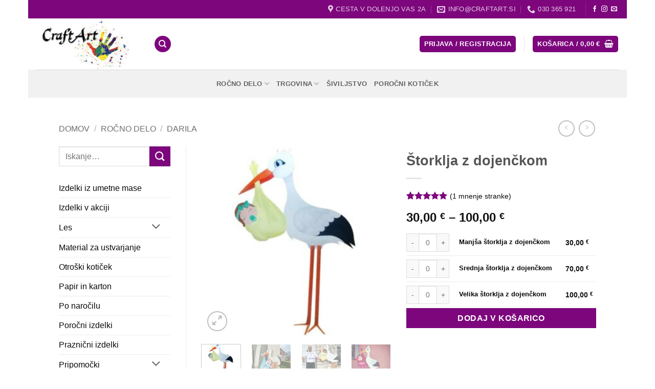

--- FILE ---
content_type: text/html; charset=UTF-8
request_url: https://www.craftart.si/izdelek/storklja-z-dojenckom/
body_size: 35224
content:
<!DOCTYPE html>
<html lang="sl-SI" class="loading-site no-js bg-fill">
<head>
	<meta charset="UTF-8" />
	<link rel="profile" href="http://gmpg.org/xfn/11" />
	<link rel="pingback" href="https://www.craftart.si/xmlrpc.php" />

	<script>(function(html){html.className = html.className.replace(/\bno-js\b/,'js')})(document.documentElement);</script>
<meta name='robots' content='index, follow, max-image-preview:large, max-snippet:-1, max-video-preview:-1' />
	<style>img:is([sizes="auto" i], [sizes^="auto," i]) { contain-intrinsic-size: 3000px 1500px }</style>
	<meta name="viewport" content="width=device-width, initial-scale=1" />
	<!-- This site is optimized with the Yoast SEO plugin v26.4 - https://yoast.com/wordpress/plugins/seo/ -->
	<title>Štorklja z dojenčkom - CraftArt</title>
	<meta name="description" content="Samostoječa lesena štorklja z dojenčkom, za zunanjo in notranjo uporabo, da nakaže prihod novega člana družine." />
	<link rel="canonical" href="https://www.craftart.si/izdelek/storklja-z-dojenckom/" />
	<meta property="og:locale" content="sl_SI" />
	<meta property="og:type" content="article" />
	<meta property="og:title" content="Štorklja z dojenčkom - CraftArt" />
	<meta property="og:description" content="Samostoječa lesena štorklja z dojenčkom, za zunanjo in notranjo uporabo, da nakaže prihod novega člana družine." />
	<meta property="og:url" content="https://www.craftart.si/izdelek/storklja-z-dojenckom/" />
	<meta property="og:site_name" content="CraftArt" />
	<meta property="article:publisher" content="https://www.facebook.com/CraftArt.trgovina/?ref=bookmarks" />
	<meta property="article:modified_time" content="2025-05-05T13:02:08+00:00" />
	<meta property="og:image" content="https://www.craftart.si/wp-content/uploads/2021/03/Lesena-storklja4.jpg" />
	<meta property="og:image:width" content="800" />
	<meta property="og:image:height" content="800" />
	<meta property="og:image:type" content="image/jpeg" />
	<meta name="twitter:card" content="summary_large_image" />
	<meta name="twitter:label1" content="Est. reading time" />
	<meta name="twitter:data1" content="1 minuta" />
	<script type="application/ld+json" class="yoast-schema-graph">{"@context":"https://schema.org","@graph":[{"@type":"WebPage","@id":"https://www.craftart.si/izdelek/storklja-z-dojenckom/","url":"https://www.craftart.si/izdelek/storklja-z-dojenckom/","name":"Štorklja z dojenčkom - CraftArt","isPartOf":{"@id":"https://www.craftart.si/#website"},"primaryImageOfPage":{"@id":"https://www.craftart.si/izdelek/storklja-z-dojenckom/#primaryimage"},"image":{"@id":"https://www.craftart.si/izdelek/storklja-z-dojenckom/#primaryimage"},"thumbnailUrl":"https://www.craftart.si/wp-content/uploads/2021/03/Lesena-storklja4.jpg","datePublished":"2021-03-16T13:55:35+00:00","dateModified":"2025-05-05T13:02:08+00:00","description":"Samostoječa lesena štorklja z dojenčkom, za zunanjo in notranjo uporabo, da nakaže prihod novega člana družine.","breadcrumb":{"@id":"https://www.craftart.si/izdelek/storklja-z-dojenckom/#breadcrumb"},"inLanguage":"sl-SI","potentialAction":[{"@type":"ReadAction","target":["https://www.craftart.si/izdelek/storklja-z-dojenckom/"]}]},{"@type":"ImageObject","inLanguage":"sl-SI","@id":"https://www.craftart.si/izdelek/storklja-z-dojenckom/#primaryimage","url":"https://www.craftart.si/wp-content/uploads/2021/03/Lesena-storklja4.jpg","contentUrl":"https://www.craftart.si/wp-content/uploads/2021/03/Lesena-storklja4.jpg","width":800,"height":800},{"@type":"BreadcrumbList","@id":"https://www.craftart.si/izdelek/storklja-z-dojenckom/#breadcrumb","itemListElement":[{"@type":"ListItem","position":1,"name":"Home","item":"https://www.craftart.si/"},{"@type":"ListItem","position":2,"name":"Trgovina","item":"https://www.craftart.si/trgovina/"},{"@type":"ListItem","position":3,"name":"Štorklja z dojenčkom"}]},{"@type":"WebSite","@id":"https://www.craftart.si/#website","url":"https://www.craftart.si/","name":"Craftart","description":"Ustvarjalna trgovina","publisher":{"@id":"https://www.craftart.si/#organization"},"potentialAction":[{"@type":"SearchAction","target":{"@type":"EntryPoint","urlTemplate":"https://www.craftart.si/?s={search_term_string}"},"query-input":{"@type":"PropertyValueSpecification","valueRequired":true,"valueName":"search_term_string"}}],"inLanguage":"sl-SI"},{"@type":"Organization","@id":"https://www.craftart.si/#organization","name":"CraftArt","url":"https://www.craftart.si/","logo":{"@type":"ImageObject","inLanguage":"sl-SI","@id":"https://www.craftart.si/#/schema/logo/image/","url":"https://www.craftart.si/wp-content/uploads/2018/02/CraftArt-logo-1.jpg","contentUrl":"https://www.craftart.si/wp-content/uploads/2018/02/CraftArt-logo-1.jpg","width":300,"height":158,"caption":"CraftArt"},"image":{"@id":"https://www.craftart.si/#/schema/logo/image/"},"sameAs":["https://www.facebook.com/CraftArt.trgovina/?ref=bookmarks","https://www.instagram.com/trgovina_craftart/"]}]}</script>
	<!-- / Yoast SEO plugin. -->


<link rel='prefetch' href='https://www.craftart.si/wp-content/themes/flatsome/assets/js/flatsome.js?ver=e2eddd6c228105dac048' />
<link rel='prefetch' href='https://www.craftart.si/wp-content/themes/flatsome/assets/js/chunk.slider.js?ver=3.20.4' />
<link rel='prefetch' href='https://www.craftart.si/wp-content/themes/flatsome/assets/js/chunk.popups.js?ver=3.20.4' />
<link rel='prefetch' href='https://www.craftart.si/wp-content/themes/flatsome/assets/js/chunk.tooltips.js?ver=3.20.4' />
<link rel='prefetch' href='https://www.craftart.si/wp-content/themes/flatsome/assets/js/woocommerce.js?ver=1c9be63d628ff7c3ff4c' />
<link rel="alternate" type="application/rss+xml" title="CraftArt &raquo; Vir" href="https://www.craftart.si/feed/" />
<link rel="alternate" type="application/rss+xml" title="CraftArt &raquo; Vir komentarjev" href="https://www.craftart.si/comments/feed/" />
<link rel="alternate" type="application/rss+xml" title="CraftArt &raquo; Štorklja z dojenčkom Vir komentarjev" href="https://www.craftart.si/izdelek/storklja-z-dojenckom/feed/" />
<script type="text/javascript">
/* <![CDATA[ */
window._wpemojiSettings = {"baseUrl":"https:\/\/s.w.org\/images\/core\/emoji\/16.0.1\/72x72\/","ext":".png","svgUrl":"https:\/\/s.w.org\/images\/core\/emoji\/16.0.1\/svg\/","svgExt":".svg","source":{"concatemoji":"https:\/\/www.craftart.si\/wp-includes\/js\/wp-emoji-release.min.js?ver=6.8.3"}};
/*! This file is auto-generated */
!function(s,n){var o,i,e;function c(e){try{var t={supportTests:e,timestamp:(new Date).valueOf()};sessionStorage.setItem(o,JSON.stringify(t))}catch(e){}}function p(e,t,n){e.clearRect(0,0,e.canvas.width,e.canvas.height),e.fillText(t,0,0);var t=new Uint32Array(e.getImageData(0,0,e.canvas.width,e.canvas.height).data),a=(e.clearRect(0,0,e.canvas.width,e.canvas.height),e.fillText(n,0,0),new Uint32Array(e.getImageData(0,0,e.canvas.width,e.canvas.height).data));return t.every(function(e,t){return e===a[t]})}function u(e,t){e.clearRect(0,0,e.canvas.width,e.canvas.height),e.fillText(t,0,0);for(var n=e.getImageData(16,16,1,1),a=0;a<n.data.length;a++)if(0!==n.data[a])return!1;return!0}function f(e,t,n,a){switch(t){case"flag":return n(e,"\ud83c\udff3\ufe0f\u200d\u26a7\ufe0f","\ud83c\udff3\ufe0f\u200b\u26a7\ufe0f")?!1:!n(e,"\ud83c\udde8\ud83c\uddf6","\ud83c\udde8\u200b\ud83c\uddf6")&&!n(e,"\ud83c\udff4\udb40\udc67\udb40\udc62\udb40\udc65\udb40\udc6e\udb40\udc67\udb40\udc7f","\ud83c\udff4\u200b\udb40\udc67\u200b\udb40\udc62\u200b\udb40\udc65\u200b\udb40\udc6e\u200b\udb40\udc67\u200b\udb40\udc7f");case"emoji":return!a(e,"\ud83e\udedf")}return!1}function g(e,t,n,a){var r="undefined"!=typeof WorkerGlobalScope&&self instanceof WorkerGlobalScope?new OffscreenCanvas(300,150):s.createElement("canvas"),o=r.getContext("2d",{willReadFrequently:!0}),i=(o.textBaseline="top",o.font="600 32px Arial",{});return e.forEach(function(e){i[e]=t(o,e,n,a)}),i}function t(e){var t=s.createElement("script");t.src=e,t.defer=!0,s.head.appendChild(t)}"undefined"!=typeof Promise&&(o="wpEmojiSettingsSupports",i=["flag","emoji"],n.supports={everything:!0,everythingExceptFlag:!0},e=new Promise(function(e){s.addEventListener("DOMContentLoaded",e,{once:!0})}),new Promise(function(t){var n=function(){try{var e=JSON.parse(sessionStorage.getItem(o));if("object"==typeof e&&"number"==typeof e.timestamp&&(new Date).valueOf()<e.timestamp+604800&&"object"==typeof e.supportTests)return e.supportTests}catch(e){}return null}();if(!n){if("undefined"!=typeof Worker&&"undefined"!=typeof OffscreenCanvas&&"undefined"!=typeof URL&&URL.createObjectURL&&"undefined"!=typeof Blob)try{var e="postMessage("+g.toString()+"("+[JSON.stringify(i),f.toString(),p.toString(),u.toString()].join(",")+"));",a=new Blob([e],{type:"text/javascript"}),r=new Worker(URL.createObjectURL(a),{name:"wpTestEmojiSupports"});return void(r.onmessage=function(e){c(n=e.data),r.terminate(),t(n)})}catch(e){}c(n=g(i,f,p,u))}t(n)}).then(function(e){for(var t in e)n.supports[t]=e[t],n.supports.everything=n.supports.everything&&n.supports[t],"flag"!==t&&(n.supports.everythingExceptFlag=n.supports.everythingExceptFlag&&n.supports[t]);n.supports.everythingExceptFlag=n.supports.everythingExceptFlag&&!n.supports.flag,n.DOMReady=!1,n.readyCallback=function(){n.DOMReady=!0}}).then(function(){return e}).then(function(){var e;n.supports.everything||(n.readyCallback(),(e=n.source||{}).concatemoji?t(e.concatemoji):e.wpemoji&&e.twemoji&&(t(e.twemoji),t(e.wpemoji)))}))}((window,document),window._wpemojiSettings);
/* ]]> */
</script>
<style id='wp-emoji-styles-inline-css' type='text/css'>

	img.wp-smiley, img.emoji {
		display: inline !important;
		border: none !important;
		box-shadow: none !important;
		height: 1em !important;
		width: 1em !important;
		margin: 0 0.07em !important;
		vertical-align: -0.1em !important;
		background: none !important;
		padding: 0 !important;
	}
</style>
<style id='wp-block-library-inline-css' type='text/css'>
:root{--wp-admin-theme-color:#007cba;--wp-admin-theme-color--rgb:0,124,186;--wp-admin-theme-color-darker-10:#006ba1;--wp-admin-theme-color-darker-10--rgb:0,107,161;--wp-admin-theme-color-darker-20:#005a87;--wp-admin-theme-color-darker-20--rgb:0,90,135;--wp-admin-border-width-focus:2px;--wp-block-synced-color:#7a00df;--wp-block-synced-color--rgb:122,0,223;--wp-bound-block-color:var(--wp-block-synced-color)}@media (min-resolution:192dpi){:root{--wp-admin-border-width-focus:1.5px}}.wp-element-button{cursor:pointer}:root{--wp--preset--font-size--normal:16px;--wp--preset--font-size--huge:42px}:root .has-very-light-gray-background-color{background-color:#eee}:root .has-very-dark-gray-background-color{background-color:#313131}:root .has-very-light-gray-color{color:#eee}:root .has-very-dark-gray-color{color:#313131}:root .has-vivid-green-cyan-to-vivid-cyan-blue-gradient-background{background:linear-gradient(135deg,#00d084,#0693e3)}:root .has-purple-crush-gradient-background{background:linear-gradient(135deg,#34e2e4,#4721fb 50%,#ab1dfe)}:root .has-hazy-dawn-gradient-background{background:linear-gradient(135deg,#faaca8,#dad0ec)}:root .has-subdued-olive-gradient-background{background:linear-gradient(135deg,#fafae1,#67a671)}:root .has-atomic-cream-gradient-background{background:linear-gradient(135deg,#fdd79a,#004a59)}:root .has-nightshade-gradient-background{background:linear-gradient(135deg,#330968,#31cdcf)}:root .has-midnight-gradient-background{background:linear-gradient(135deg,#020381,#2874fc)}.has-regular-font-size{font-size:1em}.has-larger-font-size{font-size:2.625em}.has-normal-font-size{font-size:var(--wp--preset--font-size--normal)}.has-huge-font-size{font-size:var(--wp--preset--font-size--huge)}.has-text-align-center{text-align:center}.has-text-align-left{text-align:left}.has-text-align-right{text-align:right}#end-resizable-editor-section{display:none}.aligncenter{clear:both}.items-justified-left{justify-content:flex-start}.items-justified-center{justify-content:center}.items-justified-right{justify-content:flex-end}.items-justified-space-between{justify-content:space-between}.screen-reader-text{border:0;clip-path:inset(50%);height:1px;margin:-1px;overflow:hidden;padding:0;position:absolute;width:1px;word-wrap:normal!important}.screen-reader-text:focus{background-color:#ddd;clip-path:none;color:#444;display:block;font-size:1em;height:auto;left:5px;line-height:normal;padding:15px 23px 14px;text-decoration:none;top:5px;width:auto;z-index:100000}html :where(.has-border-color){border-style:solid}html :where([style*=border-top-color]){border-top-style:solid}html :where([style*=border-right-color]){border-right-style:solid}html :where([style*=border-bottom-color]){border-bottom-style:solid}html :where([style*=border-left-color]){border-left-style:solid}html :where([style*=border-width]){border-style:solid}html :where([style*=border-top-width]){border-top-style:solid}html :where([style*=border-right-width]){border-right-style:solid}html :where([style*=border-bottom-width]){border-bottom-style:solid}html :where([style*=border-left-width]){border-left-style:solid}html :where(img[class*=wp-image-]){height:auto;max-width:100%}:where(figure){margin:0 0 1em}html :where(.is-position-sticky){--wp-admin--admin-bar--position-offset:var(--wp-admin--admin-bar--height,0px)}@media screen and (max-width:600px){html :where(.is-position-sticky){--wp-admin--admin-bar--position-offset:0px}}
</style>
<link rel='stylesheet' id='photoswipe-css' href='https://www.craftart.si/wp-content/plugins/woocommerce/assets/css/photoswipe/photoswipe.min.css?ver=10.3.5' type='text/css' media='all' />
<link rel='stylesheet' id='photoswipe-default-skin-css' href='https://www.craftart.si/wp-content/plugins/woocommerce/assets/css/photoswipe/default-skin/default-skin.min.css?ver=10.3.5' type='text/css' media='all' />
<style id='woocommerce-inline-inline-css' type='text/css'>
.woocommerce form .form-row .required { visibility: visible; }
</style>
<link rel='stylesheet' id='brands-styles-css' href='https://www.craftart.si/wp-content/plugins/woocommerce/assets/css/brands.css?ver=10.3.5' type='text/css' media='all' />
<link rel='stylesheet' id='flatsome-main-css' href='https://www.craftart.si/wp-content/themes/flatsome/assets/css/flatsome.css?ver=3.20.4' type='text/css' media='all' />
<style id='flatsome-main-inline-css' type='text/css'>
@font-face {
				font-family: "fl-icons";
				font-display: block;
				src: url(https://www.craftart.si/wp-content/themes/flatsome/assets/css/icons/fl-icons.eot?v=3.20.4);
				src:
					url(https://www.craftart.si/wp-content/themes/flatsome/assets/css/icons/fl-icons.eot#iefix?v=3.20.4) format("embedded-opentype"),
					url(https://www.craftart.si/wp-content/themes/flatsome/assets/css/icons/fl-icons.woff2?v=3.20.4) format("woff2"),
					url(https://www.craftart.si/wp-content/themes/flatsome/assets/css/icons/fl-icons.ttf?v=3.20.4) format("truetype"),
					url(https://www.craftart.si/wp-content/themes/flatsome/assets/css/icons/fl-icons.woff?v=3.20.4) format("woff"),
					url(https://www.craftart.si/wp-content/themes/flatsome/assets/css/icons/fl-icons.svg?v=3.20.4#fl-icons) format("svg");
			}
</style>
<link rel='stylesheet' id='flatsome-shop-css' href='https://www.craftart.si/wp-content/themes/flatsome/assets/css/flatsome-shop.css?ver=3.20.4' type='text/css' media='all' />
<link rel='stylesheet' id='flatsome-style-css' href='https://www.craftart.si/wp-content/themes/flatsome-child/style.css?ver=7.8.0' type='text/css' media='all' />
<script type="text/javascript" src="https://www.craftart.si/wp-includes/js/jquery/jquery.min.js?ver=3.7.1" id="jquery-core-js"></script>
<script type="text/javascript" src="https://www.craftart.si/wp-includes/js/jquery/jquery-migrate.min.js?ver=3.4.1" id="jquery-migrate-js"></script>
<script type="text/javascript" src="https://www.craftart.si/wp-content/plugins/woocommerce/assets/js/jquery-blockui/jquery.blockUI.min.js?ver=2.7.0-wc.10.3.5" id="wc-jquery-blockui-js" data-wp-strategy="defer"></script>
<script type="text/javascript" id="wc-add-to-cart-js-extra">
/* <![CDATA[ */
var wc_add_to_cart_params = {"ajax_url":"\/wp-admin\/admin-ajax.php","wc_ajax_url":"\/?wc-ajax=%%endpoint%%","i18n_view_cart":"Prika\u017ei ko\u0161arico","cart_url":"https:\/\/www.craftart.si\/kosarica\/","is_cart":"","cart_redirect_after_add":"no"};
/* ]]> */
</script>
<script type="text/javascript" src="https://www.craftart.si/wp-content/plugins/woocommerce/assets/js/frontend/add-to-cart.min.js?ver=10.3.5" id="wc-add-to-cart-js" defer="defer" data-wp-strategy="defer"></script>
<script type="text/javascript" src="https://www.craftart.si/wp-content/plugins/woocommerce/assets/js/photoswipe/photoswipe.min.js?ver=4.1.1-wc.10.3.5" id="wc-photoswipe-js" defer="defer" data-wp-strategy="defer"></script>
<script type="text/javascript" src="https://www.craftart.si/wp-content/plugins/woocommerce/assets/js/photoswipe/photoswipe-ui-default.min.js?ver=4.1.1-wc.10.3.5" id="wc-photoswipe-ui-default-js" defer="defer" data-wp-strategy="defer"></script>
<script type="text/javascript" id="wc-single-product-js-extra">
/* <![CDATA[ */
var wc_single_product_params = {"i18n_required_rating_text":"Ocenite izdelek","i18n_rating_options":["1 od 5 zvezdic","2 od 5 zvezdic","3 od 5 zvezdic","4 od 5 zvezdic","5 od 5 zvezdic"],"i18n_product_gallery_trigger_text":"Ogled galerije slik v celozaslonskem na\u010dinu","review_rating_required":"yes","flexslider":{"rtl":false,"animation":"slide","smoothHeight":true,"directionNav":false,"controlNav":"thumbnails","slideshow":false,"animationSpeed":500,"animationLoop":false,"allowOneSlide":false},"zoom_enabled":"","zoom_options":[],"photoswipe_enabled":"1","photoswipe_options":{"shareEl":false,"closeOnScroll":false,"history":false,"hideAnimationDuration":0,"showAnimationDuration":0},"flexslider_enabled":""};
/* ]]> */
</script>
<script type="text/javascript" src="https://www.craftart.si/wp-content/plugins/woocommerce/assets/js/frontend/single-product.min.js?ver=10.3.5" id="wc-single-product-js" defer="defer" data-wp-strategy="defer"></script>
<script type="text/javascript" src="https://www.craftart.si/wp-content/plugins/woocommerce/assets/js/js-cookie/js.cookie.min.js?ver=2.1.4-wc.10.3.5" id="wc-js-cookie-js" data-wp-strategy="defer"></script>
<link rel="https://api.w.org/" href="https://www.craftart.si/wp-json/" /><link rel="alternate" title="JSON" type="application/json" href="https://www.craftart.si/wp-json/wp/v2/product/11689" /><link rel="EditURI" type="application/rsd+xml" title="RSD" href="https://www.craftart.si/xmlrpc.php?rsd" />
<meta name="generator" content="WordPress 6.8.3" />
<meta name="generator" content="WooCommerce 10.3.5" />
<link rel='shortlink' href='https://www.craftart.si/?p=11689' />
<link rel="alternate" title="oEmbed (JSON)" type="application/json+oembed" href="https://www.craftart.si/wp-json/oembed/1.0/embed?url=https%3A%2F%2Fwww.craftart.si%2Fizdelek%2Fstorklja-z-dojenckom%2F" />
<link rel="alternate" title="oEmbed (XML)" type="text/xml+oembed" href="https://www.craftart.si/wp-json/oembed/1.0/embed?url=https%3A%2F%2Fwww.craftart.si%2Fizdelek%2Fstorklja-z-dojenckom%2F&#038;format=xml" />
	<noscript><style>.woocommerce-product-gallery{ opacity: 1 !important; }</style></noscript>
	<link rel="icon" href="https://www.craftart.si/wp-content/uploads/2020/05/cropped-favicon-craftart-32x32.jpg" sizes="32x32" />
<link rel="icon" href="https://www.craftart.si/wp-content/uploads/2020/05/cropped-favicon-craftart-192x192.jpg" sizes="192x192" />
<link rel="apple-touch-icon" href="https://www.craftart.si/wp-content/uploads/2020/05/cropped-favicon-craftart-180x180.jpg" />
<meta name="msapplication-TileImage" content="https://www.craftart.si/wp-content/uploads/2020/05/cropped-favicon-craftart-270x270.jpg" />
<style id="custom-css" type="text/css">:root {--primary-color: #7d067d;--fs-color-primary: #7d067d;--fs-color-secondary: #7d067d;--fs-color-success: #7d067d;--fs-color-alert: #ec0303;--fs-color-base: #0a0a0a;--fs-experimental-link-color: #0a0a0a;--fs-experimental-link-color-hover: #7d067d;}.tooltipster-base {--tooltip-color: #fff;--tooltip-bg-color: #000;}.off-canvas-right .mfp-content, .off-canvas-left .mfp-content {--drawer-width: 300px;}.off-canvas .mfp-content.off-canvas-cart {--drawer-width: 360px;}html{background-color:#ffffff!important;}.header-main{height: 100px}#logo img{max-height: 100px}#logo{width:200px;}.header-bottom{min-height: 55px}.header-top{min-height: 36px}.transparent .header-main{height: 265px}.transparent #logo img{max-height: 265px}.has-transparent + .page-title:first-of-type,.has-transparent + #main > .page-title,.has-transparent + #main > div > .page-title,.has-transparent + #main .page-header-wrapper:first-of-type .page-title{padding-top: 345px;}.transparent .header-wrapper{background-color: #ffffff!important;}.transparent .top-divider{display: none;}.header.show-on-scroll,.stuck .header-main{height:70px!important}.stuck #logo img{max-height: 70px!important}.header-bg-color {background-color: rgba(255,255,255,0.9)}.header-bottom {background-color: #f1f1f1}.stuck .header-main .nav > li > a{line-height: 50px }@media (max-width: 549px) {.header-main{height: 70px}#logo img{max-height: 70px}}.nav-dropdown{font-size:100%}.shop-page-title.featured-title .title-overlay{background-color: #e2e2e2;}.current .breadcrumb-step, [data-icon-label]:after, .button#place_order,.button.checkout,.checkout-button,.single_add_to_cart_button.button, .sticky-add-to-cart-select-options-button{background-color: #7d067d!important }.has-equal-box-heights .box-image {padding-top: 100%;}.badge-inner.on-sale{background-color: #7d067d}.shop-page-title.featured-title .title-bg{ background-image: url(https://www.craftart.si/wp-content/uploads/2021/03/Lesena-storklja4.jpg)!important;}@media screen and (min-width: 550px){.products .box-vertical .box-image{min-width: 300px!important;width: 300px!important;}}.footer-1{background-color: #e5e5e5}.page-title-small + main .product-container > .row{padding-top:0;}button[name='update_cart'] { display: none; }.nav-vertical-fly-out > li + li {border-top-width: 1px; border-top-style: solid;}/* Custom CSS */.add-to-cart-button {padding: 2px 15px!important;}.label-new.menu-item > a:after{content:"New";}.label-hot.menu-item > a:after{content:"Hot";}.label-sale.menu-item > a:after{content:"Sale";}.label-popular.menu-item > a:after{content:"Popular";}</style>		<style type="text/css" id="wp-custom-css">
			body.boxed {
	margin: 0 auto !important;
}

.header {
	padding-bottom: 20px;
}

.footer-1 .textwidget {
	text-align: left;
}

#billing_address_2 {
	display:none;
}

#obvestilo {
	background-color:red;
	padding: 1%;
}
#prevzem {
	background-color:#7e077d;
	padding: 1%;
	color: white;
}

.entry-category {
display:none;
}

.add_to_cart_button {
padding: 5px 15px!important;
line-height: 1.5em;
}

.badge-inner {
padding:8px;
}

/*maili*/
span.widget-title.shop-sidebar{
	background-color: #7d067d;
	padding:3%;
	color:white;
}

.mailpoet_validate_success {
	color: white!important;
}

/*WOO Link account*/
.woocommerce-MyAccount-navigation-link--communication-preferences{
display:none;
}

li.woocommerce-MyAccount-navigation-link--communication-preferences{
display:none;
}

.woocommerce-MyAccount-navigation-link--downloads{
display:none;
}

li.woocommerce-MyAccount-navigation-link--downloads{
display:none;
}

 /*COMMENTS*/

#comments {
	max-width:100%!important;
	flex-basis:100%
	}

#review_form_wrapper {
	max-width:100%!important;
	flex-basis:100%
	}

/* Embed */
.gallery-album-thumbnail{
	width: 150px;
	height: 150px;
	margin:2px;
}

dl.gallery-item {
	margin:0px;
	float:left;
	width:19.94%;
	padding:auto;
}

dt.gallery-icon {
	margin:0px;
	float:left;
	width:100%;
	padding:auto;
}
		</style>
		<style id="kirki-inline-styles"></style></head>

<body class="wp-singular product-template-default single single-product postid-11689 wp-custom-logo wp-theme-flatsome wp-child-theme-flatsome-child theme-flatsome woocommerce woocommerce-page woocommerce-no-js boxed bg-fill lightbox nav-dropdown-has-arrow nav-dropdown-has-shadow nav-dropdown-has-border">


<a class="skip-link screen-reader-text" href="#main">Skip to content</a>

<div id="wrapper">

	
	<header id="header" class="header header-full-width has-sticky sticky-jump">
		<div class="header-wrapper">
			<div id="top-bar" class="header-top hide-for-sticky nav-dark">
    <div class="flex-row container">
      <div class="flex-col hide-for-medium flex-left">
          <ul class="nav nav-left medium-nav-center nav-small  nav-divided">
                        </ul>
      </div>

      <div class="flex-col hide-for-medium flex-center">
          <ul class="nav nav-center nav-small  nav-divided">
                        </ul>
      </div>

      <div class="flex-col hide-for-medium flex-right">
         <ul class="nav top-bar-nav nav-right nav-small  nav-divided">
              <li class="header-contact-wrapper">
		<ul id="header-contact" class="nav medium-nav-center nav-divided nav-uppercase header-contact">
					<li>
			  <a target="_blank" rel="noopener" href="https://maps.google.com/?q=Cesta v Dolenjo vas 2a, Cerknica" title="Cesta v Dolenjo vas 2a, Cerknica" class="tooltip">
			  	 <i class="icon-map-pin-fill" aria-hidden="true" style="font-size:16px;"></i>			     <span>
			     	Cesta v Dolenjo vas 2a			     </span>
			  </a>
			</li>
			
						<li>
			  <a href="mailto:info@craftart.si" class="tooltip" title="info@craftart.si">
				  <i class="icon-envelop" aria-hidden="true" style="font-size:16px;"></i>			       <span>
			       	info@craftart.si			       </span>
			  </a>
			</li>
			
			
						<li>
			  <a href="tel:030 365 921" class="tooltip" title="030 365 921">
			     <i class="icon-phone" aria-hidden="true" style="font-size:16px;"></i>			      <span>030 365 921</span>
			  </a>
			</li>
			
				</ul>
</li>
<li class="header-divider"></li><li class="html header-social-icons ml-0">
	<div class="social-icons follow-icons" ><a href="https://www.facebook.com/CraftArt.trgovina/" target="_blank" data-label="Facebook" class="icon plain tooltip facebook" title="Follow on Facebook" aria-label="Follow on Facebook" rel="noopener nofollow"><i class="icon-facebook" aria-hidden="true"></i></a><a href="https://www.instagram.com/trgovina_craftart/?fbclid=IwAR1VdFg7719CEElhb1DJM9Mgt04hE25zTwwvi3EZaM6-9yMxEFrnmr02Kbo" target="_blank" data-label="Instagram" class="icon plain tooltip instagram" title="Follow on Instagram" aria-label="Follow on Instagram" rel="noopener nofollow"><i class="icon-instagram" aria-hidden="true"></i></a><a href="mailto:info@craftart.si" data-label="E-mail" target="_blank" class="icon plain tooltip email" title="Send us an email" aria-label="Send us an email" rel="nofollow noopener"><i class="icon-envelop" aria-hidden="true"></i></a></div></li>
          </ul>
      </div>

            <div class="flex-col show-for-medium flex-grow">
          <ul class="nav nav-center nav-small mobile-nav  nav-divided">
              <li class="header-contact-wrapper">
		<ul id="header-contact" class="nav medium-nav-center nav-divided nav-uppercase header-contact">
					<li>
			  <a target="_blank" rel="noopener" href="https://maps.google.com/?q=Cesta v Dolenjo vas 2a, Cerknica" title="Cesta v Dolenjo vas 2a, Cerknica" class="tooltip">
			  	 <i class="icon-map-pin-fill" aria-hidden="true" style="font-size:16px;"></i>			     <span>
			     	Cesta v Dolenjo vas 2a			     </span>
			  </a>
			</li>
			
						<li>
			  <a href="mailto:info@craftart.si" class="tooltip" title="info@craftart.si">
				  <i class="icon-envelop" aria-hidden="true" style="font-size:16px;"></i>			       <span>
			       	info@craftart.si			       </span>
			  </a>
			</li>
			
			
						<li>
			  <a href="tel:030 365 921" class="tooltip" title="030 365 921">
			     <i class="icon-phone" aria-hidden="true" style="font-size:16px;"></i>			      <span>030 365 921</span>
			  </a>
			</li>
			
				</ul>
</li>
          </ul>
      </div>
      
    </div>
</div>
<div id="masthead" class="header-main ">
      <div class="header-inner flex-row container logo-left medium-logo-left" role="navigation">

          <!-- Logo -->
          <div id="logo" class="flex-col logo">
            
<!-- Header logo -->
<a href="https://www.craftart.si/" title="CraftArt - Ustvarjalna trgovina" rel="home">
		<img width="300" height="158" src="https://www.craftart.si/wp-content/uploads/2018/02/CraftArt-logo-1.jpg" class="header_logo header-logo" alt="CraftArt"/><img  width="300" height="158" src="https://www.craftart.si/wp-content/uploads/2018/02/CraftArt-logo-1.jpg" class="header-logo-dark" alt="CraftArt"/></a>
          </div>

          <!-- Mobile Left Elements -->
          <div class="flex-col show-for-medium flex-left">
            <ul class="mobile-nav nav nav-left ">
                          </ul>
          </div>

          <!-- Left Elements -->
          <div class="flex-col hide-for-medium flex-left
            flex-grow">
            <ul class="header-nav header-nav-main nav nav-left  nav-line-bottom nav-uppercase" >
              <li class="header-search header-search-dropdown has-icon has-dropdown menu-item-has-children">
	<div class="header-button">	<a href="#" aria-label="Iskanje" aria-haspopup="true" aria-expanded="false" aria-controls="ux-search-dropdown" class="nav-top-link icon primary button circle is-small"><i class="icon-search" aria-hidden="true"></i></a>
	</div>	<ul id="ux-search-dropdown" class="nav-dropdown nav-dropdown-default">
	 	<li class="header-search-form search-form html relative has-icon">
	<div class="header-search-form-wrapper">
		<div class="searchform-wrapper ux-search-box relative is-normal"><form role="search" method="get" class="searchform" action="https://www.craftart.si/">
	<div class="flex-row relative">
					<div class="flex-col search-form-categories">
				<select class="search_categories resize-select mb-0" name="product_cat"><option value="" selected='selected'>All</option><option value="izdelki-iz-umetne-mase">Izdelki iz umetne mase</option><option value="izdelki-v-akciji">Izdelki v akciji</option><option value="les">Les</option><option value="material-za-ustvarjanje">Material za ustvarjanje</option><option value="otroski-koticek">Otroški kotiček</option><option value="papir-in-karton-2">Papir in karton</option><option value="narocilo">Po naročilu</option><option value="porocni-izdelki">Poročni izdelki</option><option value="tematski-izdelki">Praznični izdelki</option><option value="pripomocki">Pripomočki</option><option value="unikatni-izdelki">Ročno delo</option></select>			</div>
						<div class="flex-col flex-grow">
			<label class="screen-reader-text" for="woocommerce-product-search-field-0">Išči:</label>
			<input type="search" id="woocommerce-product-search-field-0" class="search-field mb-0" placeholder="Iskanje&hellip;" value="" name="s" />
			<input type="hidden" name="post_type" value="product" />
					</div>
		<div class="flex-col">
			<button type="submit" value="Iskanje" class="ux-search-submit submit-button secondary button  icon mb-0" aria-label="Submit">
				<i class="icon-search" aria-hidden="true"></i>			</button>
		</div>
	</div>
	<div class="live-search-results text-left z-top"></div>
</form>
</div>	</div>
</li>
	</ul>
</li>
            </ul>
          </div>

          <!-- Right Elements -->
          <div class="flex-col hide-for-medium flex-right">
            <ul class="header-nav header-nav-main nav nav-right  nav-line-bottom nav-uppercase">
              
<li class="account-item has-icon">
<div class="header-button">
	<a href="https://www.craftart.si/moj-racun/" class="nav-top-link nav-top-not-logged-in icon primary button round is-small icon primary button round is-small" title="Prijava" role="button" data-open="#login-form-popup" aria-controls="login-form-popup" aria-expanded="false" aria-haspopup="dialog" data-flatsome-role-button>
					<span>
			Prijava / Registracija			</span>
				</a>


</div>

</li>
<li class="header-divider"></li><li class="cart-item has-icon has-dropdown">
<div class="header-button">
<a href="https://www.craftart.si/kosarica/" class="header-cart-link nav-top-link icon primary button round is-small" title="Košarica" aria-label="Prikaži košarico" aria-expanded="false" aria-haspopup="true" role="button" data-flatsome-role-button>

<span class="header-cart-title">
   Košarica   /      <span class="cart-price"><span class="woocommerce-Price-amount amount"><bdi>0,00&nbsp;<span class="woocommerce-Price-currencySymbol">&euro;</span></bdi></span></span>
  </span>

    <i class="icon-shopping-basket" aria-hidden="true" data-icon-label="0"></i>  </a>
</div>
 <ul class="nav-dropdown nav-dropdown-default">
    <li class="html widget_shopping_cart">
      <div class="widget_shopping_cart_content">
        

	<div class="ux-mini-cart-empty flex flex-row-col text-center pt pb">
				<div class="ux-mini-cart-empty-icon">
			<svg aria-hidden="true" xmlns="http://www.w3.org/2000/svg" viewBox="0 0 17 19" style="opacity:.1;height:80px;">
				<path d="M8.5 0C6.7 0 5.3 1.2 5.3 2.7v2H2.1c-.3 0-.6.3-.7.7L0 18.2c0 .4.2.8.6.8h15.7c.4 0 .7-.3.7-.7v-.1L15.6 5.4c0-.3-.3-.6-.7-.6h-3.2v-2c0-1.6-1.4-2.8-3.2-2.8zM6.7 2.7c0-.8.8-1.4 1.8-1.4s1.8.6 1.8 1.4v2H6.7v-2zm7.5 3.4 1.3 11.5h-14L2.8 6.1h2.5v1.4c0 .4.3.7.7.7.4 0 .7-.3.7-.7V6.1h3.5v1.4c0 .4.3.7.7.7s.7-.3.7-.7V6.1h2.6z" fill-rule="evenodd" clip-rule="evenodd" fill="currentColor"></path>
			</svg>
		</div>
				<p class="woocommerce-mini-cart__empty-message empty">V košarici ni izdelkov.</p>
					<p class="return-to-shop">
				<a class="button primary wc-backward" href="https://www.craftart.si/trgovina/">
					Nazaj v trgovino				</a>
			</p>
				</div>


      </div>
    </li>
     </ul>

</li>
            </ul>
          </div>

          <!-- Mobile Right Elements -->
          <div class="flex-col show-for-medium flex-right">
            <ul class="mobile-nav nav nav-right ">
              <li class="nav-icon has-icon">
	<div class="header-button">		<a href="#" class="icon primary button circle is-small" data-open="#main-menu" data-pos="right" data-bg="main-menu-overlay" role="button" aria-label="Menu" aria-controls="main-menu" aria-expanded="false" aria-haspopup="dialog" data-flatsome-role-button>
			<i class="icon-menu" aria-hidden="true"></i>					</a>
	 </div> </li>
<li class="cart-item has-icon">

<div class="header-button">
		<a href="https://www.craftart.si/kosarica/" class="header-cart-link nav-top-link icon primary button round is-small off-canvas-toggle" title="Košarica" aria-label="Prikaži košarico" aria-expanded="false" aria-haspopup="dialog" role="button" data-open="#cart-popup" data-class="off-canvas-cart" data-pos="right" aria-controls="cart-popup" data-flatsome-role-button>

  	<i class="icon-shopping-basket" aria-hidden="true" data-icon-label="0"></i>  </a>
</div>

  <!-- Cart Sidebar Popup -->
  <div id="cart-popup" class="mfp-hide">
  <div class="cart-popup-inner inner-padding cart-popup-inner--sticky">
      <div class="cart-popup-title text-center">
          <span class="heading-font uppercase">Košarica</span>
          <div class="is-divider"></div>
      </div>
	  <div class="widget_shopping_cart">
		  <div class="widget_shopping_cart_content">
			  

	<div class="ux-mini-cart-empty flex flex-row-col text-center pt pb">
				<div class="ux-mini-cart-empty-icon">
			<svg aria-hidden="true" xmlns="http://www.w3.org/2000/svg" viewBox="0 0 17 19" style="opacity:.1;height:80px;">
				<path d="M8.5 0C6.7 0 5.3 1.2 5.3 2.7v2H2.1c-.3 0-.6.3-.7.7L0 18.2c0 .4.2.8.6.8h15.7c.4 0 .7-.3.7-.7v-.1L15.6 5.4c0-.3-.3-.6-.7-.6h-3.2v-2c0-1.6-1.4-2.8-3.2-2.8zM6.7 2.7c0-.8.8-1.4 1.8-1.4s1.8.6 1.8 1.4v2H6.7v-2zm7.5 3.4 1.3 11.5h-14L2.8 6.1h2.5v1.4c0 .4.3.7.7.7.4 0 .7-.3.7-.7V6.1h3.5v1.4c0 .4.3.7.7.7s.7-.3.7-.7V6.1h2.6z" fill-rule="evenodd" clip-rule="evenodd" fill="currentColor"></path>
			</svg>
		</div>
				<p class="woocommerce-mini-cart__empty-message empty">V košarici ni izdelkov.</p>
					<p class="return-to-shop">
				<a class="button primary wc-backward" href="https://www.craftart.si/trgovina/">
					Nazaj v trgovino				</a>
			</p>
				</div>


		  </div>
	  </div>
             <div class="payment-icons inline-block" role="group" aria-label="Payment icons"><div class="payment-icon"><svg aria-hidden="true" version="1.1" xmlns="http://www.w3.org/2000/svg" xmlns:xlink="http://www.w3.org/1999/xlink"  viewBox="0 0 64 32">
<path d="M8.498 23.915h-1.588l1.322-5.127h-1.832l0.286-1.099h5.259l-0.287 1.099h-1.837l-1.323 5.127zM13.935 21.526l-0.62 2.389h-1.588l1.608-6.226h1.869c0.822 0 1.44 0.145 1.853 0.435 0.412 0.289 0.62 0.714 0.62 1.273 0 0.449-0.145 0.834-0.432 1.156-0.289 0.322-0.703 0.561-1.245 0.717l1.359 2.645h-1.729l-1.077-2.389h-0.619zM14.21 20.452h0.406c0.454 0 0.809-0.081 1.062-0.243s0.38-0.409 0.38-0.741c0-0.233-0.083-0.407-0.248-0.523s-0.424-0.175-0.778-0.175h-0.385l-0.438 1.682zM22.593 22.433h-2.462l-0.895 1.482h-1.666l3.987-6.252h1.942l0.765 6.252h-1.546l-0.125-1.482zM22.515 21.326l-0.134-1.491c-0.035-0.372-0.052-0.731-0.052-1.077v-0.154c-0.153 0.34-0.342 0.701-0.567 1.081l-0.979 1.64h1.732zM31.663 23.915h-1.78l-1.853-4.71h-0.032l-0.021 0.136c-0.111 0.613-0.226 1.161-0.343 1.643l-0.755 2.93h-1.432l1.608-6.226h1.859l1.77 4.586h0.021c0.042-0.215 0.109-0.524 0.204-0.924s0.406-1.621 0.937-3.662h1.427l-1.609 6.225zM38.412 22.075c0 0.593-0.257 1.062-0.771 1.407s-1.21 0.517-2.088 0.517c-0.768 0-1.386-0.128-1.853-0.383v-1.167c0.669 0.307 1.291 0.46 1.863 0.46 0.389 0 0.693-0.060 0.911-0.181s0.328-0.285 0.328-0.495c0-0.122-0.024-0.229-0.071-0.322s-0.114-0.178-0.2-0.257c-0.088-0.079-0.303-0.224-0.646-0.435-0.479-0.28-0.817-0.559-1.011-0.835-0.195-0.275-0.292-0.572-0.292-0.89 0-0.366 0.108-0.693 0.323-0.982 0.214-0.288 0.522-0.512 0.918-0.673 0.398-0.16 0.854-0.24 1.372-0.24 0.753 0 1.442 0.14 2.067 0.421l-0.567 0.993c-0.541-0.21-1.041-0.316-1.499-0.316-0.289 0-0.525 0.064-0.708 0.192-0.185 0.128-0.276 0.297-0.276 0.506 0 0.173 0.057 0.325 0.172 0.454 0.114 0.129 0.371 0.3 0.771 0.513 0.419 0.227 0.733 0.477 0.942 0.752 0.21 0.273 0.314 0.593 0.314 0.959zM41.266 23.915h-1.588l1.608-6.226h4.238l-0.281 1.082h-2.645l-0.412 1.606h2.463l-0.292 1.077h-2.463l-0.63 2.461zM49.857 23.915h-4.253l1.608-6.226h4.259l-0.281 1.082h-2.666l-0.349 1.367h2.484l-0.286 1.081h-2.484l-0.417 1.606h2.666l-0.28 1.091zM53.857 21.526l-0.62 2.389h-1.588l1.608-6.226h1.869c0.822 0 1.44 0.145 1.853 0.435s0.62 0.714 0.62 1.273c0 0.449-0.145 0.834-0.432 1.156-0.289 0.322-0.703 0.561-1.245 0.717l1.359 2.645h-1.729l-1.077-2.389h-0.619zM54.133 20.452h0.406c0.454 0 0.809-0.081 1.062-0.243s0.38-0.409 0.38-0.741c0-0.233-0.083-0.407-0.248-0.523s-0.424-0.175-0.778-0.175h-0.385l-0.438 1.682zM30.072 8.026c0.796 0 1.397 0.118 1.804 0.355s0.61 0.591 0.61 1.061c0 0.436-0.144 0.796-0.433 1.080-0.289 0.283-0.699 0.472-1.231 0.564v0.026c0.348 0.076 0.625 0.216 0.831 0.421 0.207 0.205 0.31 0.467 0.31 0.787 0 0.666-0.266 1.179-0.797 1.539s-1.267 0.541-2.206 0.541h-2.72l1.611-6.374h2.221zM28.111 13.284h0.938c0.406 0 0.726-0.084 0.957-0.253s0.347-0.403 0.347-0.701c0-0.471-0.317-0.707-0.954-0.707h-0.86l-0.428 1.661zM28.805 10.55h0.776c0.421 0 0.736-0.071 0.946-0.212s0.316-0.344 0.316-0.608c0-0.398-0.296-0.598-0.886-0.598h-0.792l-0.36 1.418zM37.242 12.883h-2.466l-0.897 1.517h-1.669l3.993-6.4h1.945l0.766 6.4h-1.548l-0.125-1.517zM37.163 11.749l-0.135-1.526c-0.035-0.381-0.053-0.748-0.053-1.103v-0.157c-0.153 0.349-0.342 0.718-0.568 1.107l-0.98 1.679h1.736zM46.325 14.4h-1.782l-1.856-4.822h-0.032l-0.021 0.14c-0.111 0.628-0.226 1.188-0.344 1.683l-0.756 3h-1.434l1.611-6.374h1.861l1.773 4.695h0.021c0.042-0.22 0.11-0.536 0.203-0.946s0.406-1.66 0.938-3.749h1.428l-1.611 6.374zM54.1 14.4h-1.763l-1.099-2.581-0.652 0.305-0.568 2.276h-1.59l1.611-6.374h1.596l-0.792 3.061 0.824-0.894 2.132-2.166h1.882l-3.097 3.052 1.517 3.322zM23.040 8.64c0-0.353-0.287-0.64-0.64-0.64h-14.080c-0.353 0-0.64 0.287-0.64 0.64v0c0 0.353 0.287 0.64 0.64 0.64h14.080c0.353 0 0.64-0.287 0.64-0.64v0zM19.2 11.2c0-0.353-0.287-0.64-0.64-0.64h-10.24c-0.353 0-0.64 0.287-0.64 0.64v0c0 0.353 0.287 0.64 0.64 0.64h10.24c0.353 0 0.64-0.287 0.64-0.64v0zM15.36 13.76c0-0.353-0.287-0.64-0.64-0.64h-6.4c-0.353 0-0.64 0.287-0.64 0.64v0c0 0.353 0.287 0.64 0.64 0.64h6.4c0.353 0 0.64-0.287 0.64-0.64v0z"></path>
</svg>
<span class="screen-reader-text">Bank Transfer</span></div><div class="payment-icon"><svg aria-hidden="true" version="1.1" xmlns="http://www.w3.org/2000/svg" xmlns:xlink="http://www.w3.org/1999/xlink"  viewBox="0 0 64 32">
<path d="M35.255 12.078h-2.396c-0.229 0-0.444 0.114-0.572 0.303l-3.306 4.868-1.4-4.678c-0.088-0.292-0.358-0.493-0.663-0.493h-2.355c-0.284 0-0.485 0.28-0.393 0.548l2.638 7.745-2.481 3.501c-0.195 0.275 0.002 0.655 0.339 0.655h2.394c0.227 0 0.439-0.111 0.569-0.297l7.968-11.501c0.191-0.275-0.006-0.652-0.341-0.652zM19.237 16.718c-0.23 1.362-1.311 2.276-2.691 2.276-0.691 0-1.245-0.223-1.601-0.644-0.353-0.417-0.485-1.012-0.374-1.674 0.214-1.35 1.313-2.294 2.671-2.294 0.677 0 1.227 0.225 1.589 0.65 0.365 0.428 0.509 1.027 0.404 1.686zM22.559 12.078h-2.384c-0.204 0-0.378 0.148-0.41 0.351l-0.104 0.666-0.166-0.241c-0.517-0.749-1.667-1-2.817-1-2.634 0-4.883 1.996-5.321 4.796-0.228 1.396 0.095 2.731 0.888 3.662 0.727 0.856 1.765 1.212 3.002 1.212 2.123 0 3.3-1.363 3.3-1.363l-0.106 0.662c-0.040 0.252 0.155 0.479 0.41 0.479h2.147c0.341 0 0.63-0.247 0.684-0.584l1.289-8.161c0.040-0.251-0.155-0.479-0.41-0.479zM8.254 12.135c-0.272 1.787-1.636 1.787-2.957 1.787h-0.751l0.527-3.336c0.031-0.202 0.205-0.35 0.41-0.35h0.345c0.899 0 1.747 0 2.185 0.511 0.262 0.307 0.341 0.761 0.242 1.388zM7.68 7.473h-4.979c-0.341 0-0.63 0.248-0.684 0.584l-2.013 12.765c-0.040 0.252 0.155 0.479 0.41 0.479h2.378c0.34 0 0.63-0.248 0.683-0.584l0.543-3.444c0.053-0.337 0.343-0.584 0.683-0.584h1.575c3.279 0 5.172-1.587 5.666-4.732 0.223-1.375 0.009-2.456-0.635-3.212-0.707-0.832-1.962-1.272-3.628-1.272zM60.876 7.823l-2.043 12.998c-0.040 0.252 0.155 0.479 0.41 0.479h2.055c0.34 0 0.63-0.248 0.683-0.584l2.015-12.765c0.040-0.252-0.155-0.479-0.41-0.479h-2.299c-0.205 0.001-0.379 0.148-0.41 0.351zM54.744 16.718c-0.23 1.362-1.311 2.276-2.691 2.276-0.691 0-1.245-0.223-1.601-0.644-0.353-0.417-0.485-1.012-0.374-1.674 0.214-1.35 1.313-2.294 2.671-2.294 0.677 0 1.227 0.225 1.589 0.65 0.365 0.428 0.509 1.027 0.404 1.686zM58.066 12.078h-2.384c-0.204 0-0.378 0.148-0.41 0.351l-0.104 0.666-0.167-0.241c-0.516-0.749-1.667-1-2.816-1-2.634 0-4.883 1.996-5.321 4.796-0.228 1.396 0.095 2.731 0.888 3.662 0.727 0.856 1.765 1.212 3.002 1.212 2.123 0 3.3-1.363 3.3-1.363l-0.106 0.662c-0.040 0.252 0.155 0.479 0.41 0.479h2.147c0.341 0 0.63-0.247 0.684-0.584l1.289-8.161c0.040-0.252-0.156-0.479-0.41-0.479zM43.761 12.135c-0.272 1.787-1.636 1.787-2.957 1.787h-0.751l0.527-3.336c0.031-0.202 0.205-0.35 0.41-0.35h0.345c0.899 0 1.747 0 2.185 0.511 0.261 0.307 0.34 0.761 0.241 1.388zM43.187 7.473h-4.979c-0.341 0-0.63 0.248-0.684 0.584l-2.013 12.765c-0.040 0.252 0.156 0.479 0.41 0.479h2.554c0.238 0 0.441-0.173 0.478-0.408l0.572-3.619c0.053-0.337 0.343-0.584 0.683-0.584h1.575c3.279 0 5.172-1.587 5.666-4.732 0.223-1.375 0.009-2.456-0.635-3.212-0.707-0.832-1.962-1.272-3.627-1.272z"></path>
</svg>
<span class="screen-reader-text">PayPal</span></div><div class="payment-icon"><svg aria-hidden="true" viewBox="0 0 64 32" xmlns="http://www.w3.org/2000/svg">
	<path d="M18.4306 31.9299V29.8062C18.4306 28.9938 17.9382 28.4618 17.0929 28.4618C16.6703 28.4618 16.2107 28.6021 15.8948 29.0639C15.6486 28.6763 15.2957 28.4618 14.7663 28.4618C14.4135 28.4618 14.0606 28.5691 13.7816 28.9567V28.532H13.043V31.9299H13.7816V30.0536C13.7816 29.4515 14.0975 29.167 14.5899 29.167C15.0823 29.167 15.3285 29.4845 15.3285 30.0536V31.9299H16.0671V30.0536C16.0671 29.4515 16.42 29.167 16.8754 29.167C17.3678 29.167 17.614 29.4845 17.614 30.0536V31.9299H18.4306ZM29.3863 28.532H28.1882V27.5051H27.4496V28.532H26.7808V29.2041H27.4496V30.7629C27.4496 31.5423 27.7655 32 28.6108 32C28.9268 32 29.2797 31.8928 29.5259 31.7526L29.3125 31.1134C29.0991 31.2536 28.8529 31.2907 28.6765 31.2907C28.3236 31.2907 28.1841 31.0763 28.1841 30.7258V29.2041H29.3822V28.532H29.3863ZM35.6562 28.4577C35.2335 28.4577 34.9504 28.6722 34.774 28.9526V28.5278H34.0354V31.9258H34.774V30.0124C34.774 29.4474 35.0202 29.1258 35.4797 29.1258C35.6192 29.1258 35.7957 29.1629 35.9393 29.1959L36.1527 28.4866C36.0049 28.4577 35.7957 28.4577 35.6562 28.4577ZM26.1817 28.8124C25.8288 28.5649 25.3364 28.4577 24.8071 28.4577C23.9618 28.4577 23.3997 28.8825 23.3997 29.5546C23.3997 30.1196 23.8223 30.4412 24.5609 30.5443L24.9138 30.5814C25.2995 30.6515 25.5128 30.7588 25.5128 30.9361C25.5128 31.1835 25.2297 31.3608 24.7373 31.3608C24.2449 31.3608 23.8551 31.1835 23.6089 31.0062L23.256 31.5711C23.6417 31.8557 24.1711 31.9959 24.7004 31.9959C25.6852 31.9959 26.2514 31.534 26.2514 30.899C26.2514 30.2969 25.7919 29.9794 25.0902 29.8722L24.7373 29.835C24.4214 29.7979 24.1752 29.7278 24.1752 29.5175C24.1752 29.2701 24.4214 29.1299 24.8112 29.1299C25.2338 29.1299 25.6565 29.3072 25.8698 29.4144L26.1817 28.8124ZM45.8323 28.4577C45.4097 28.4577 45.1265 28.6722 44.9501 28.9526V28.5278H44.2115V31.9258H44.9501V30.0124C44.9501 29.4474 45.1963 29.1258 45.6559 29.1258C45.7954 29.1258 45.9718 29.1629 46.1154 29.1959L46.3288 28.4948C46.1852 28.4577 45.9759 28.4577 45.8323 28.4577ZM36.3948 30.2309C36.3948 31.2577 37.1005 32 38.192 32C38.6844 32 39.0373 31.8928 39.3901 31.6124L39.0373 31.0103C38.7541 31.2247 38.4751 31.3278 38.1551 31.3278C37.556 31.3278 37.1333 30.9031 37.1333 30.2309C37.1333 29.5917 37.556 29.167 38.1551 29.134C38.471 29.134 38.7541 29.2412 39.0373 29.4515L39.3901 28.8495C39.0373 28.5649 38.6844 28.4618 38.192 28.4618C37.1005 28.4577 36.3948 29.2041 36.3948 30.2309ZM43.2267 30.2309V28.532H42.4881V28.9567C42.2419 28.6392 41.889 28.4618 41.4295 28.4618C40.4775 28.4618 39.7389 29.2041 39.7389 30.2309C39.7389 31.2577 40.4775 32 41.4295 32C41.9219 32 42.2748 31.8227 42.4881 31.5051V31.9299H43.2267V30.2309ZM40.5144 30.2309C40.5144 29.6289 40.9002 29.134 41.5362 29.134C42.1352 29.134 42.5579 29.5959 42.5579 30.2309C42.5579 30.833 42.1352 31.3278 41.5362 31.3278C40.9043 31.2907 40.5144 30.8289 40.5144 30.2309ZM31.676 28.4577C30.6912 28.4577 29.9854 29.167 29.9854 30.2268C29.9854 31.2907 30.6912 31.9959 31.7129 31.9959C32.2053 31.9959 32.6977 31.8557 33.0875 31.534L32.7346 31.0021C32.4515 31.2165 32.0986 31.3567 31.7498 31.3567C31.2903 31.3567 30.8348 31.1423 30.7281 30.5443H33.227C33.227 30.4371 33.227 30.367 33.227 30.2598C33.2598 29.167 32.6238 28.4577 31.676 28.4577ZM31.676 29.0969C32.1355 29.0969 32.4515 29.3814 32.5213 29.9093H30.7609C30.8307 29.4515 31.1467 29.0969 31.676 29.0969ZM50.0259 30.2309V27.1876H49.2873V28.9567C49.0411 28.6392 48.6882 28.4618 48.2286 28.4618C47.2767 28.4618 46.5381 29.2041 46.5381 30.2309C46.5381 31.2577 47.2767 32 48.2286 32C48.721 32 49.0739 31.8227 49.2873 31.5051V31.9299H50.0259V30.2309ZM47.3136 30.2309C47.3136 29.6289 47.6993 29.134 48.3353 29.134C48.9344 29.134 49.357 29.5959 49.357 30.2309C49.357 30.833 48.9344 31.3278 48.3353 31.3278C47.6993 31.2907 47.3136 30.8289 47.3136 30.2309ZM22.5872 30.2309V28.532H21.8486V28.9567C21.6024 28.6392 21.2495 28.4618 20.79 28.4618C19.838 28.4618 19.0994 29.2041 19.0994 30.2309C19.0994 31.2577 19.838 32 20.79 32C21.2824 32 21.6352 31.8227 21.8486 31.5051V31.9299H22.5872V30.2309ZM19.8421 30.2309C19.8421 29.6289 20.2278 29.134 20.8638 29.134C21.4629 29.134 21.8855 29.5959 21.8855 30.2309C21.8855 30.833 21.4629 31.3278 20.8638 31.3278C20.2278 31.2907 19.8421 30.8289 19.8421 30.2309Z"/>
	<path d="M26.6745 12.7423C26.6745 8.67216 28.5785 5.05979 31.5 2.72577C29.3499 1.0268 26.6376 0 23.6791 0C16.6707 0 11 5.69897 11 12.7423C11 19.7856 16.6707 25.4845 23.6791 25.4845C26.6376 25.4845 29.3499 24.4577 31.5 22.7588C28.5744 20.4577 26.6745 16.8124 26.6745 12.7423Z"/>
	<path d="M31.5 2.72577C34.4215 5.05979 36.3255 8.67216 36.3255 12.7423C36.3255 16.8124 34.4585 20.4206 31.5 22.7588L25.9355 22.7588V2.72577L31.5 2.72577Z" fill-opacity="0.6"/>
	<path d="M52 12.7423C52 19.7856 46.3293 25.4845 39.3209 25.4845C36.3624 25.4845 33.6501 24.4577 31.5 22.7588C34.4585 20.4206 36.3255 16.8124 36.3255 12.7423C36.3255 8.67216 34.4215 5.05979 31.5 2.72577C33.646 1.0268 36.3583 0 39.3168 0C46.3293 0 52 5.73608 52 12.7423Z" fill-opacity="0.4"/>
</svg>
<span class="screen-reader-text">MasterCard</span></div><div class="payment-icon"><svg aria-hidden="true" version="1.1" xmlns="http://www.w3.org/2000/svg" xmlns:xlink="http://www.w3.org/1999/xlink"  viewBox="0 0 64 32">
<path d="M10.781 7.688c-0.251-1.283-1.219-1.688-2.344-1.688h-8.376l-0.061 0.405c5.749 1.469 10.469 4.595 12.595 10.501l-1.813-9.219zM13.125 19.688l-0.531-2.781c-1.096-2.907-3.752-5.594-6.752-6.813l4.219 15.939h5.469l8.157-20.032h-5.501l-5.062 13.688zM27.72 26.061l3.248-20.061h-5.187l-3.251 20.061h5.189zM41.875 5.656c-5.125 0-8.717 2.72-8.749 6.624-0.032 2.877 2.563 4.469 4.531 5.439 2.032 0.968 2.688 1.624 2.688 2.499 0 1.344-1.624 1.939-3.093 1.939-2.093 0-3.219-0.251-4.875-1.032l-0.688-0.344-0.719 4.499c1.219 0.563 3.437 1.064 5.781 1.064 5.437 0.032 8.97-2.688 9.032-6.843 0-2.282-1.405-4-4.376-5.439-1.811-0.904-2.904-1.563-2.904-2.499 0-0.843 0.936-1.72 2.968-1.72 1.688-0.029 2.936 0.314 3.875 0.752l0.469 0.248 0.717-4.344c-1.032-0.406-2.656-0.844-4.656-0.844zM55.813 6c-1.251 0-2.189 0.376-2.72 1.688l-7.688 18.374h5.437c0.877-2.467 1.096-3 1.096-3 0.592 0 5.875 0 6.624 0 0 0 0.157 0.688 0.624 3h4.813l-4.187-20.061h-4zM53.405 18.938c0 0 0.437-1.157 2.064-5.594-0.032 0.032 0.437-1.157 0.688-1.907l0.374 1.72c0.968 4.781 1.189 5.781 1.189 5.781-0.813 0-3.283 0-4.315 0z"></path>
</svg>
<span class="screen-reader-text">Visa</span></div></div>  </div>
  </div>

</li>
            </ul>
          </div>

      </div>

            <div class="container"><div class="top-divider full-width"></div></div>
      </div>
<div id="wide-nav" class="header-bottom wide-nav flex-has-center hide-for-medium">
    <div class="flex-row container">

            
                        <div class="flex-col hide-for-medium flex-center">
                <ul class="nav header-nav header-bottom-nav nav-center  nav-uppercase">
                    <li id="menu-item-7202" class="menu-item menu-item-type-custom menu-item-object-custom menu-item-has-children menu-item-7202 menu-item-design-default has-dropdown"><a href="http://www.craftart.si/kategorija-izdelka/unikatni-izdelki/" class="nav-top-link" aria-expanded="false" aria-haspopup="menu">Ročno delo<i class="icon-angle-down" aria-hidden="true"></i></a>
<ul class="sub-menu nav-dropdown nav-dropdown-default">
	<li id="menu-item-10422" class="menu-item menu-item-type-custom menu-item-object-custom menu-item-10422"><a href="http://www.craftart.si/kategorija-izdelka/unikatni-izdelki/darila/">Darila</a></li>
	<li id="menu-item-7208" class="menu-item menu-item-type-custom menu-item-object-custom menu-item-7208"><a href="http://www.craftart.si/kategorija-izdelka/unikatni-izdelki/nakit/">Nakit</a></li>
	<li id="menu-item-9277" class="menu-item menu-item-type-custom menu-item-object-custom menu-item-9277"><a href="http://www.craftart.si/kategorija-izdelka/unikatni-izdelki/adventni-vencki/">Adventni venčki</a></li>
	<li id="menu-item-7206" class="menu-item menu-item-type-custom menu-item-object-custom menu-item-7206"><a href="http://www.craftart.si/kategorija-izdelka/unikatni-izdelki/cestitke-in-voscilnice/">Čestitke in voščilnice</a></li>
	<li id="menu-item-14213" class="menu-item menu-item-type-custom menu-item-object-custom menu-item-14213"><a href="https://www.craftart.si/kategorija-izdelka/kvackano/">Kvačkani izdelki</a></li>
</ul>
</li>
<li id="menu-item-7257" class="menu-item menu-item-type-post_type menu-item-object-page menu-item-has-children current_page_parent menu-item-7257 menu-item-design-default has-dropdown"><a href="https://www.craftart.si/trgovina/" class="nav-top-link" aria-expanded="false" aria-haspopup="menu">Trgovina<i class="icon-angle-down" aria-hidden="true"></i></a>
<ul class="sub-menu nav-dropdown nav-dropdown-default">
	<li id="menu-item-7184" class="menu-item menu-item-type-custom menu-item-object-custom menu-item-7184"><a href="http://www.craftart.si/kategorija-izdelka/izdelki-v-akciji/">Izdelki v akciji</a></li>
	<li id="menu-item-7185" class="menu-item menu-item-type-custom menu-item-object-custom menu-item-7185"><a href="http://www.craftart.si/kategorija-izdelka/les/">Leseni izdelki</a></li>
	<li id="menu-item-11232" class="menu-item menu-item-type-custom menu-item-object-custom menu-item-11232"><a href="http://www.craftart.si/kategorija-izdelka/topperji/">Topperji</a></li>
	<li id="menu-item-7189" class="menu-item menu-item-type-custom menu-item-object-custom menu-item-7189"><a href="http://www.craftart.si/kategorija-izdelka/material-za-ustvarjanje/">Material za ustvarjanje</a></li>
	<li id="menu-item-7186" class="menu-item menu-item-type-custom menu-item-object-custom menu-item-7186"><a href="http://www.craftart.si/kategorija-izdelka/otroski-koticek/">Otroški kotiček</a></li>
	<li id="menu-item-7182" class="menu-item menu-item-type-custom menu-item-object-custom menu-item-7182"><a href="http://www.craftart.si/kategorija-izdelka/papir-in-karton-2/">Papir in karton</a></li>
	<li id="menu-item-7201" class="menu-item menu-item-type-custom menu-item-object-custom menu-item-7201"><a href="http://www.craftart.si/kategorija-izdelka/tematski-izdelki/">Izdelki za praznike</a></li>
	<li id="menu-item-11231" class="menu-item menu-item-type-custom menu-item-object-custom menu-item-11231"><a href="http://www.craftart.si/kategorija-izdelka/pripomocki-za-nakit/">Pripomočki za nakit</a></li>
	<li id="menu-item-7190" class="menu-item menu-item-type-custom menu-item-object-custom menu-item-7190"><a href="http://www.craftart.si/kategorija-izdelka/pripomocki/">Pripomočki / orodja</a></li>
	<li id="menu-item-7191" class="menu-item menu-item-type-custom menu-item-object-custom menu-item-7191"><a href="http://www.craftart.si/kategorija-izdelka/slikarski-pripomocki/">Slikarski pripomočki</a></li>
	<li id="menu-item-7188" class="menu-item menu-item-type-custom menu-item-object-custom menu-item-7188"><a href="http://www.craftart.si/kategorija-izdelka/izdelki-iz-umetne-mase/">Izdelki iz umetne mase</a></li>
</ul>
</li>
<li id="menu-item-7242" class="menu-item menu-item-type-post_type menu-item-object-page menu-item-7242 menu-item-design-default"><a href="https://www.craftart.si/siviljstvo-cerknica/" class="nav-top-link">Šiviljstvo</a></li>
<li id="menu-item-12049" class="menu-item menu-item-type-post_type menu-item-object-page menu-item-12049 menu-item-design-default"><a href="https://www.craftart.si/porocni-koticek/" class="nav-top-link">Poročni kotiček</a></li>
                </ul>
            </div>
            
            
            
    </div>
</div>

<div class="header-bg-container fill"><div class="header-bg-image fill"></div><div class="header-bg-color fill"></div></div>		</div>
	</header>

	<div class="page-title shop-page-title product-page-title">
	<div class="page-title-inner flex-row medium-flex-wrap container">
	  <div class="flex-col flex-grow medium-text-center">
	  		<div class="is-medium">
	<nav class="woocommerce-breadcrumb breadcrumbs uppercase" aria-label="Breadcrumb"><a href="https://www.craftart.si">Domov</a> <span class="divider">&#47;</span> <a href="https://www.craftart.si/kategorija-izdelka/unikatni-izdelki/">Ročno delo</a> <span class="divider">&#47;</span> <a href="https://www.craftart.si/kategorija-izdelka/unikatni-izdelki/darila/">Darila</a></nav></div>
	  </div>

	   <div class="flex-col medium-text-center">
		   	<ul class="next-prev-thumbs is-small ">         <li class="prod-dropdown has-dropdown">
               <a href="https://www.craftart.si/izdelek/obok-za-roze/" rel="next" class="button icon is-outline circle" aria-label="Next product">
                  <i class="icon-angle-left" aria-hidden="true"></i>              </a>
              <div class="nav-dropdown">
                <a title="Obok za rože" href="https://www.craftart.si/izdelek/obok-za-roze/">
                <img width="100" height="100" src="data:image/svg+xml,%3Csvg%20viewBox%3D%220%200%20100%20100%22%20xmlns%3D%22http%3A%2F%2Fwww.w3.org%2F2000%2Fsvg%22%3E%3C%2Fsvg%3E" data-src="https://www.craftart.si/wp-content/uploads/2021/04/obok-za-vrtnice-za-poroko-100x100.jpg" class="lazy-load attachment-woocommerce_gallery_thumbnail size-woocommerce_gallery_thumbnail wp-post-image" alt="" decoding="async" srcset="" data-srcset="https://www.craftart.si/wp-content/uploads/2021/04/obok-za-vrtnice-za-poroko-100x100.jpg 100w, https://www.craftart.si/wp-content/uploads/2021/04/obok-za-vrtnice-za-poroko-300x300.jpg 300w, https://www.craftart.si/wp-content/uploads/2021/04/obok-za-vrtnice-za-poroko-150x150.jpg 150w, https://www.craftart.si/wp-content/uploads/2021/04/obok-za-vrtnice-za-poroko-768x768.jpg 768w, https://www.craftart.si/wp-content/uploads/2021/04/obok-za-vrtnice-za-poroko.jpg 800w" sizes="(max-width: 100px) 100vw, 100px" /></a>
              </div>
          </li>
               <li class="prod-dropdown has-dropdown">
               <a href="https://www.craftart.si/izdelek/torbica-in-drobiznica/" rel="previous" class="button icon is-outline circle" aria-label="Previous product">
                  <i class="icon-angle-right" aria-hidden="true"></i>              </a>
              <div class="nav-dropdown">
                  <a title="Torbica in drobižnica" href="https://www.craftart.si/izdelek/torbica-in-drobiznica/">
                  <img width="100" height="100" src="data:image/svg+xml,%3Csvg%20viewBox%3D%220%200%20100%20100%22%20xmlns%3D%22http%3A%2F%2Fwww.w3.org%2F2000%2Fsvg%22%3E%3C%2Fsvg%3E" data-src="https://www.craftart.si/wp-content/uploads/2021/03/Drobiznice-iz-blaga-100x100.jpg" class="lazy-load attachment-woocommerce_gallery_thumbnail size-woocommerce_gallery_thumbnail wp-post-image" alt="" decoding="async" srcset="" data-srcset="https://www.craftart.si/wp-content/uploads/2021/03/Drobiznice-iz-blaga-100x100.jpg 100w, https://www.craftart.si/wp-content/uploads/2021/03/Drobiznice-iz-blaga-300x300.jpg 300w, https://www.craftart.si/wp-content/uploads/2021/03/Drobiznice-iz-blaga-150x150.jpg 150w, https://www.craftart.si/wp-content/uploads/2021/03/Drobiznice-iz-blaga-768x768.jpg 768w, https://www.craftart.si/wp-content/uploads/2021/03/Drobiznice-iz-blaga.jpg 800w" sizes="(max-width: 100px) 100vw, 100px" /></a>
              </div>
          </li>
      </ul>	   </div>
	</div>
</div>

	<main id="main" class="">

	<div class="shop-container">

		
			<div class="container">
	<div class="woocommerce-notices-wrapper"></div><div class="category-filtering container text-center product-filter-row show-for-medium">
	<a href="#product-sidebar" data-open="#product-sidebar" data-pos="left" class="filter-button uppercase plain" role="button" aria-expanded="false" aria-haspopup="dialog" aria-controls="product-sidebar" data-flatsome-role-button>
		<i class="icon-equalizer" aria-hidden="true"></i>		<strong>Filtriraj</strong>
	</a>
</div>
</div>
<div id="product-11689" class="product type-product post-11689 status-publish first onbackorder product_cat-darila product_cat-narocilo product_cat-unikatni-izdelki has-post-thumbnail taxable shipping-taxable product-type-grouped">
	<div class="product-main">
 <div class="row content-row row-divided row-large">

 	<div id="product-sidebar" class="col large-3 hide-for-medium shop-sidebar ">
		<aside id="search-4" class="widget widget_search"><form method="get" class="searchform" action="https://www.craftart.si/" role="search">
		<div class="flex-row relative">
			<div class="flex-col flex-grow">
	   	   <input type="search" class="search-field mb-0" name="s" value="" id="s" placeholder="Iskanje&hellip;" />
			</div>
			<div class="flex-col">
				<button type="submit" class="ux-search-submit submit-button secondary button icon mb-0" aria-label="Submit">
					<i class="icon-search" aria-hidden="true"></i>				</button>
			</div>
		</div>
    <div class="live-search-results text-left z-top"></div>
</form>
</aside><aside id="woocommerce_product_categories-5" class="widget woocommerce widget_product_categories"><ul class="product-categories"><li class="cat-item cat-item-151"><a href="https://www.craftart.si/kategorija-izdelka/izdelki-iz-umetne-mase/">Izdelki iz umetne mase</a></li>
<li class="cat-item cat-item-152"><a href="https://www.craftart.si/kategorija-izdelka/izdelki-v-akciji/">Izdelki v akciji</a></li>
<li class="cat-item cat-item-401 cat-parent"><a href="https://www.craftart.si/kategorija-izdelka/les/">Les</a><ul class='children'>
<li class="cat-item cat-item-399"><a href="https://www.craftart.si/kategorija-izdelka/les/lesene-nagrobne-svecke/">Lesene nagrobne svečke</a></li>
</ul>
</li>
<li class="cat-item cat-item-179"><a href="https://www.craftart.si/kategorija-izdelka/material-za-ustvarjanje/">Material za ustvarjanje</a></li>
<li class="cat-item cat-item-193"><a href="https://www.craftart.si/kategorija-izdelka/otroski-koticek/">Otroški kotiček</a></li>
<li class="cat-item cat-item-197"><a href="https://www.craftart.si/kategorija-izdelka/papir-in-karton-2/">Papir in karton</a></li>
<li class="cat-item cat-item-15"><a href="https://www.craftart.si/kategorija-izdelka/narocilo/">Po naročilu</a></li>
<li class="cat-item cat-item-533"><a href="https://www.craftart.si/kategorija-izdelka/porocni-izdelki/">Poročni izdelki</a></li>
<li class="cat-item cat-item-282"><a href="https://www.craftart.si/kategorija-izdelka/tematski-izdelki/">Praznični izdelki</a></li>
<li class="cat-item cat-item-212 cat-parent"><a href="https://www.craftart.si/kategorija-izdelka/pripomocki/">Pripomočki</a><ul class='children'>
<li class="cat-item cat-item-213"><a href="https://www.craftart.si/kategorija-izdelka/pripomocki/pripomocki-za-nakit/">Pripomočki za nakit</a></li>
<li class="cat-item cat-item-261"><a href="https://www.craftart.si/kategorija-izdelka/pripomocki/slikarski-pripomocki/">Slikarski pripomočki</a></li>
</ul>
</li>
<li class="cat-item cat-item-142 cat-parent current-cat-parent"><a href="https://www.craftart.si/kategorija-izdelka/unikatni-izdelki/">Ročno delo</a><ul class='children'>
<li class="cat-item cat-item-309"><a href="https://www.craftart.si/kategorija-izdelka/unikatni-izdelki/adventni-vencki/">Adventni venčki</a></li>
<li class="cat-item cat-item-312"><a href="https://www.craftart.si/kategorija-izdelka/unikatni-izdelki/cestitke-in-voscilnice/">Čestitke in voščilnice</a></li>
<li class="cat-item cat-item-402 current-cat"><a href="https://www.craftart.si/kategorija-izdelka/unikatni-izdelki/darila/">Darila</a></li>
<li class="cat-item cat-item-616"><a href="https://www.craftart.si/kategorija-izdelka/unikatni-izdelki/kvackano/">Kvačkani izdelki</a></li>
<li class="cat-item cat-item-184"><a href="https://www.craftart.si/kategorija-izdelka/unikatni-izdelki/nakit/">Nakit</a></li>
</ul>
</li>
</ul></aside>	</div>

	<div class="col large-9">
		<div class="row">
			<div class="product-gallery col large-6">
								
<div class="product-images relative mb-half has-hover woocommerce-product-gallery woocommerce-product-gallery--with-images woocommerce-product-gallery--columns-4 images" data-columns="4">

  <div class="badge-container is-larger absolute left top z-1">

</div>

  <div class="image-tools absolute top show-on-hover right z-3">
      </div>

  <div class="woocommerce-product-gallery__wrapper product-gallery-slider slider slider-nav-small mb-half has-image-zoom"
        data-flickity-options='{
                "cellAlign": "center",
                "wrapAround": true,
                "autoPlay": false,
                "prevNextButtons":true,
                "adaptiveHeight": true,
                "imagesLoaded": true,
                "lazyLoad": 1,
                "dragThreshold" : 15,
                "pageDots": false,
                "rightToLeft": false       }'>
    <div data-thumb="https://www.craftart.si/wp-content/uploads/2021/03/Lesena-storklja4-100x100.jpg" data-thumb-alt="Štorklja z dojenčkom" data-thumb-srcset="https://www.craftart.si/wp-content/uploads/2021/03/Lesena-storklja4-100x100.jpg 100w, https://www.craftart.si/wp-content/uploads/2021/03/Lesena-storklja4-300x300.jpg 300w, https://www.craftart.si/wp-content/uploads/2021/03/Lesena-storklja4-150x150.jpg 150w, https://www.craftart.si/wp-content/uploads/2021/03/Lesena-storklja4-768x768.jpg 768w, https://www.craftart.si/wp-content/uploads/2021/03/Lesena-storklja4.jpg 800w"  data-thumb-sizes="(max-width: 100px) 100vw, 100px" class="woocommerce-product-gallery__image slide first"><a href="https://www.craftart.si/wp-content/uploads/2021/03/Lesena-storklja4.jpg"><img width="300" height="300" src="https://www.craftart.si/wp-content/uploads/2021/03/Lesena-storklja4-300x300.jpg" class="wp-post-image ux-skip-lazy" alt="Štorklja z dojenčkom" data-caption="" data-src="https://www.craftart.si/wp-content/uploads/2021/03/Lesena-storklja4.jpg" data-large_image="https://www.craftart.si/wp-content/uploads/2021/03/Lesena-storklja4.jpg" data-large_image_width="800" data-large_image_height="800" decoding="async" fetchpriority="high" srcset="https://www.craftart.si/wp-content/uploads/2021/03/Lesena-storklja4-300x300.jpg 300w, https://www.craftart.si/wp-content/uploads/2021/03/Lesena-storklja4-100x100.jpg 100w, https://www.craftart.si/wp-content/uploads/2021/03/Lesena-storklja4-150x150.jpg 150w, https://www.craftart.si/wp-content/uploads/2021/03/Lesena-storklja4-768x768.jpg 768w, https://www.craftart.si/wp-content/uploads/2021/03/Lesena-storklja4.jpg 800w" sizes="(max-width: 300px) 100vw, 300px" /></a></div><div data-thumb="https://www.craftart.si/wp-content/uploads/2021/03/Lesena-storklja2-100x100.jpg" data-thumb-alt="Štorklja z dojenčkom - slika 2" data-thumb-srcset="https://www.craftart.si/wp-content/uploads/2021/03/Lesena-storklja2-100x100.jpg 100w, https://www.craftart.si/wp-content/uploads/2021/03/Lesena-storklja2-300x300.jpg 300w, https://www.craftart.si/wp-content/uploads/2021/03/Lesena-storklja2-150x150.jpg 150w, https://www.craftart.si/wp-content/uploads/2021/03/Lesena-storklja2.jpg 600w"  data-thumb-sizes="(max-width: 100px) 100vw, 100px" class="woocommerce-product-gallery__image slide"><a href="https://www.craftart.si/wp-content/uploads/2021/03/Lesena-storklja2.jpg"><img width="300" height="300" src="data:image/svg+xml,%3Csvg%20viewBox%3D%220%200%20600%20600%22%20xmlns%3D%22http%3A%2F%2Fwww.w3.org%2F2000%2Fsvg%22%3E%3C%2Fsvg%3E" class="lazy-load " alt="Štorklja z dojenčkom - slika 2" data-caption="" data-src="https://www.craftart.si/wp-content/uploads/2021/03/Lesena-storklja2.jpg" data-large_image="https://www.craftart.si/wp-content/uploads/2021/03/Lesena-storklja2.jpg" data-large_image_width="600" data-large_image_height="600" decoding="async" srcset="" data-srcset="https://www.craftart.si/wp-content/uploads/2021/03/Lesena-storklja2-300x300.jpg 300w, https://www.craftart.si/wp-content/uploads/2021/03/Lesena-storklja2-100x100.jpg 100w, https://www.craftart.si/wp-content/uploads/2021/03/Lesena-storklja2-150x150.jpg 150w, https://www.craftart.si/wp-content/uploads/2021/03/Lesena-storklja2.jpg 600w" sizes="(max-width: 300px) 100vw, 300px" /></a></div><div data-thumb="https://www.craftart.si/wp-content/uploads/2021/03/Lesena-storklja3-100x100.jpg" data-thumb-alt="Štorklja z dojenčkom - slika 3" data-thumb-srcset="https://www.craftart.si/wp-content/uploads/2021/03/Lesena-storklja3-100x100.jpg 100w, https://www.craftart.si/wp-content/uploads/2021/03/Lesena-storklja3-300x300.jpg 300w, https://www.craftart.si/wp-content/uploads/2021/03/Lesena-storklja3-150x150.jpg 150w, https://www.craftart.si/wp-content/uploads/2021/03/Lesena-storklja3.jpg 600w"  data-thumb-sizes="(max-width: 100px) 100vw, 100px" class="woocommerce-product-gallery__image slide"><a href="https://www.craftart.si/wp-content/uploads/2021/03/Lesena-storklja3.jpg"><img width="300" height="300" src="data:image/svg+xml,%3Csvg%20viewBox%3D%220%200%20600%20600%22%20xmlns%3D%22http%3A%2F%2Fwww.w3.org%2F2000%2Fsvg%22%3E%3C%2Fsvg%3E" class="lazy-load " alt="Štorklja z dojenčkom - slika 3" data-caption="" data-src="https://www.craftart.si/wp-content/uploads/2021/03/Lesena-storklja3.jpg" data-large_image="https://www.craftart.si/wp-content/uploads/2021/03/Lesena-storklja3.jpg" data-large_image_width="600" data-large_image_height="600" decoding="async" srcset="" data-srcset="https://www.craftart.si/wp-content/uploads/2021/03/Lesena-storklja3-300x300.jpg 300w, https://www.craftart.si/wp-content/uploads/2021/03/Lesena-storklja3-100x100.jpg 100w, https://www.craftart.si/wp-content/uploads/2021/03/Lesena-storklja3-150x150.jpg 150w, https://www.craftart.si/wp-content/uploads/2021/03/Lesena-storklja3.jpg 600w" sizes="(max-width: 300px) 100vw, 300px" /></a></div><div data-thumb="https://www.craftart.si/wp-content/uploads/2020/04/storklja-z-dojenckom-za-darilo-100x100.jpg" data-thumb-alt="Štorklja z dojenčkom - slika 4" data-thumb-srcset="https://www.craftart.si/wp-content/uploads/2020/04/storklja-z-dojenckom-za-darilo-100x100.jpg 100w, https://www.craftart.si/wp-content/uploads/2020/04/storklja-z-dojenckom-za-darilo-300x300.jpg 300w, https://www.craftart.si/wp-content/uploads/2020/04/storklja-z-dojenckom-za-darilo-150x150.jpg 150w, https://www.craftart.si/wp-content/uploads/2020/04/storklja-z-dojenckom-za-darilo.jpg 600w"  data-thumb-sizes="(max-width: 100px) 100vw, 100px" class="woocommerce-product-gallery__image slide"><a href="https://www.craftart.si/wp-content/uploads/2020/04/storklja-z-dojenckom-za-darilo.jpg"><img width="300" height="300" src="data:image/svg+xml,%3Csvg%20viewBox%3D%220%200%20600%20600%22%20xmlns%3D%22http%3A%2F%2Fwww.w3.org%2F2000%2Fsvg%22%3E%3C%2Fsvg%3E" class="lazy-load " alt="Štorklja z dojenčkom - slika 4" data-caption="" data-src="https://www.craftart.si/wp-content/uploads/2020/04/storklja-z-dojenckom-za-darilo.jpg" data-large_image="https://www.craftart.si/wp-content/uploads/2020/04/storklja-z-dojenckom-za-darilo.jpg" data-large_image_width="600" data-large_image_height="600" decoding="async" srcset="" data-srcset="https://www.craftart.si/wp-content/uploads/2020/04/storklja-z-dojenckom-za-darilo-300x300.jpg 300w, https://www.craftart.si/wp-content/uploads/2020/04/storklja-z-dojenckom-za-darilo-100x100.jpg 100w, https://www.craftart.si/wp-content/uploads/2020/04/storklja-z-dojenckom-za-darilo-150x150.jpg 150w, https://www.craftart.si/wp-content/uploads/2020/04/storklja-z-dojenckom-za-darilo.jpg 600w" sizes="auto, (max-width: 300px) 100vw, 300px" /></a></div><div data-thumb="https://www.craftart.si/wp-content/uploads/2021/03/storklja-za-manco-100x100.jpg" data-thumb-alt="Štorklja z dojenčkom - slika 5" data-thumb-srcset="https://www.craftart.si/wp-content/uploads/2021/03/storklja-za-manco-100x100.jpg 100w, https://www.craftart.si/wp-content/uploads/2021/03/storklja-za-manco-300x300.jpg 300w, https://www.craftart.si/wp-content/uploads/2021/03/storklja-za-manco-150x150.jpg 150w, https://www.craftart.si/wp-content/uploads/2021/03/storklja-za-manco-768x768.jpg 768w, https://www.craftart.si/wp-content/uploads/2021/03/storklja-za-manco.jpg 800w"  data-thumb-sizes="(max-width: 100px) 100vw, 100px" class="woocommerce-product-gallery__image slide"><a href="https://www.craftart.si/wp-content/uploads/2021/03/storklja-za-manco.jpg"><img width="300" height="300" src="data:image/svg+xml,%3Csvg%20viewBox%3D%220%200%20800%20800%22%20xmlns%3D%22http%3A%2F%2Fwww.w3.org%2F2000%2Fsvg%22%3E%3C%2Fsvg%3E" class="lazy-load " alt="Štorklja z dojenčkom - slika 5" data-caption="" data-src="https://www.craftart.si/wp-content/uploads/2021/03/storklja-za-manco.jpg" data-large_image="https://www.craftart.si/wp-content/uploads/2021/03/storklja-za-manco.jpg" data-large_image_width="800" data-large_image_height="800" decoding="async" srcset="" data-srcset="https://www.craftart.si/wp-content/uploads/2021/03/storklja-za-manco-300x300.jpg 300w, https://www.craftart.si/wp-content/uploads/2021/03/storklja-za-manco-100x100.jpg 100w, https://www.craftart.si/wp-content/uploads/2021/03/storklja-za-manco-150x150.jpg 150w, https://www.craftart.si/wp-content/uploads/2021/03/storklja-za-manco-768x768.jpg 768w, https://www.craftart.si/wp-content/uploads/2021/03/storklja-za-manco.jpg 800w" sizes="auto, (max-width: 300px) 100vw, 300px" /></a></div><div data-thumb="https://www.craftart.si/wp-content/uploads/2021/03/storklja1-100x100.jpg" data-thumb-alt="Štorklja z dojenčkom - slika 6" data-thumb-srcset="https://www.craftart.si/wp-content/uploads/2021/03/storklja1-100x100.jpg 100w, https://www.craftart.si/wp-content/uploads/2021/03/storklja1-300x300.jpg 300w, https://www.craftart.si/wp-content/uploads/2021/03/storklja1-150x150.jpg 150w, https://www.craftart.si/wp-content/uploads/2021/03/storklja1-768x768.jpg 768w, https://www.craftart.si/wp-content/uploads/2021/03/storklja1.jpg 800w"  data-thumb-sizes="(max-width: 100px) 100vw, 100px" class="woocommerce-product-gallery__image slide"><a href="https://www.craftart.si/wp-content/uploads/2021/03/storklja1.jpg"><img width="300" height="300" src="data:image/svg+xml,%3Csvg%20viewBox%3D%220%200%20800%20800%22%20xmlns%3D%22http%3A%2F%2Fwww.w3.org%2F2000%2Fsvg%22%3E%3C%2Fsvg%3E" class="lazy-load " alt="Štorklja z dojenčkom - slika 6" data-caption="" data-src="https://www.craftart.si/wp-content/uploads/2021/03/storklja1.jpg" data-large_image="https://www.craftart.si/wp-content/uploads/2021/03/storklja1.jpg" data-large_image_width="800" data-large_image_height="800" decoding="async" srcset="" data-srcset="https://www.craftart.si/wp-content/uploads/2021/03/storklja1-300x300.jpg 300w, https://www.craftart.si/wp-content/uploads/2021/03/storklja1-100x100.jpg 100w, https://www.craftart.si/wp-content/uploads/2021/03/storklja1-150x150.jpg 150w, https://www.craftart.si/wp-content/uploads/2021/03/storklja1-768x768.jpg 768w, https://www.craftart.si/wp-content/uploads/2021/03/storklja1.jpg 800w" sizes="auto, (max-width: 300px) 100vw, 300px" /></a></div><div data-thumb="https://www.craftart.si/wp-content/uploads/2025/04/lesena-storklja-za-dojencke-za-rojstvo-100x100.jpg" data-thumb-alt="Štorklja z dojenčkom - slika 7" data-thumb-srcset="https://www.craftart.si/wp-content/uploads/2025/04/lesena-storklja-za-dojencke-za-rojstvo-100x100.jpg 100w, https://www.craftart.si/wp-content/uploads/2025/04/lesena-storklja-za-dojencke-za-rojstvo-300x300.jpg 300w, https://www.craftart.si/wp-content/uploads/2025/04/lesena-storklja-za-dojencke-za-rojstvo-150x150.jpg 150w, https://www.craftart.si/wp-content/uploads/2025/04/lesena-storklja-za-dojencke-za-rojstvo-768x768.jpg 768w, https://www.craftart.si/wp-content/uploads/2025/04/lesena-storklja-za-dojencke-za-rojstvo.jpg 800w"  data-thumb-sizes="(max-width: 100px) 100vw, 100px" class="woocommerce-product-gallery__image slide"><a href="https://www.craftart.si/wp-content/uploads/2025/04/lesena-storklja-za-dojencke-za-rojstvo.jpg"><img width="300" height="300" src="data:image/svg+xml,%3Csvg%20viewBox%3D%220%200%20800%20800%22%20xmlns%3D%22http%3A%2F%2Fwww.w3.org%2F2000%2Fsvg%22%3E%3C%2Fsvg%3E" class="lazy-load " alt="Štorklja z dojenčkom - slika 7" data-caption="" data-src="https://www.craftart.si/wp-content/uploads/2025/04/lesena-storklja-za-dojencke-za-rojstvo.jpg" data-large_image="https://www.craftart.si/wp-content/uploads/2025/04/lesena-storklja-za-dojencke-za-rojstvo.jpg" data-large_image_width="800" data-large_image_height="800" decoding="async" srcset="" data-srcset="https://www.craftart.si/wp-content/uploads/2025/04/lesena-storklja-za-dojencke-za-rojstvo-300x300.jpg 300w, https://www.craftart.si/wp-content/uploads/2025/04/lesena-storklja-za-dojencke-za-rojstvo-150x150.jpg 150w, https://www.craftart.si/wp-content/uploads/2025/04/lesena-storklja-za-dojencke-za-rojstvo-768x768.jpg 768w, https://www.craftart.si/wp-content/uploads/2025/04/lesena-storklja-za-dojencke-za-rojstvo-100x100.jpg 100w, https://www.craftart.si/wp-content/uploads/2025/04/lesena-storklja-za-dojencke-za-rojstvo.jpg 800w" sizes="auto, (max-width: 300px) 100vw, 300px" /></a></div><div data-thumb="https://www.craftart.si/wp-content/uploads/2025/04/lesena-storklja-za-dojencke-za-rojstvo_2-100x100.jpg" data-thumb-alt="Štorklja z dojenčkom - slika 8" data-thumb-srcset="https://www.craftart.si/wp-content/uploads/2025/04/lesena-storklja-za-dojencke-za-rojstvo_2-100x100.jpg 100w, https://www.craftart.si/wp-content/uploads/2025/04/lesena-storklja-za-dojencke-za-rojstvo_2-300x300.jpg 300w, https://www.craftart.si/wp-content/uploads/2025/04/lesena-storklja-za-dojencke-za-rojstvo_2-150x150.jpg 150w, https://www.craftart.si/wp-content/uploads/2025/04/lesena-storklja-za-dojencke-za-rojstvo_2-768x768.jpg 768w, https://www.craftart.si/wp-content/uploads/2025/04/lesena-storklja-za-dojencke-za-rojstvo_2.jpg 800w"  data-thumb-sizes="(max-width: 100px) 100vw, 100px" class="woocommerce-product-gallery__image slide"><a href="https://www.craftart.si/wp-content/uploads/2025/04/lesena-storklja-za-dojencke-za-rojstvo_2.jpg"><img width="300" height="300" src="data:image/svg+xml,%3Csvg%20viewBox%3D%220%200%20800%20800%22%20xmlns%3D%22http%3A%2F%2Fwww.w3.org%2F2000%2Fsvg%22%3E%3C%2Fsvg%3E" class="lazy-load " alt="Štorklja z dojenčkom - slika 8" data-caption="" data-src="https://www.craftart.si/wp-content/uploads/2025/04/lesena-storklja-za-dojencke-za-rojstvo_2.jpg" data-large_image="https://www.craftart.si/wp-content/uploads/2025/04/lesena-storklja-za-dojencke-za-rojstvo_2.jpg" data-large_image_width="800" data-large_image_height="800" decoding="async" srcset="" data-srcset="https://www.craftart.si/wp-content/uploads/2025/04/lesena-storklja-za-dojencke-za-rojstvo_2-300x300.jpg 300w, https://www.craftart.si/wp-content/uploads/2025/04/lesena-storklja-za-dojencke-za-rojstvo_2-150x150.jpg 150w, https://www.craftart.si/wp-content/uploads/2025/04/lesena-storklja-za-dojencke-za-rojstvo_2-768x768.jpg 768w, https://www.craftart.si/wp-content/uploads/2025/04/lesena-storklja-za-dojencke-za-rojstvo_2-100x100.jpg 100w, https://www.craftart.si/wp-content/uploads/2025/04/lesena-storklja-za-dojencke-za-rojstvo_2.jpg 800w" sizes="auto, (max-width: 300px) 100vw, 300px" /></a></div><div data-thumb="https://www.craftart.si/wp-content/uploads/2025/04/lesena-storklja-za-dojencke-za-rojstvo_10-100x100.jpg" data-thumb-alt="Štorklja z dojenčkom - slika 9" data-thumb-srcset="https://www.craftart.si/wp-content/uploads/2025/04/lesena-storklja-za-dojencke-za-rojstvo_10-100x100.jpg 100w, https://www.craftart.si/wp-content/uploads/2025/04/lesena-storklja-za-dojencke-za-rojstvo_10-300x300.jpg 300w, https://www.craftart.si/wp-content/uploads/2025/04/lesena-storklja-za-dojencke-za-rojstvo_10-150x150.jpg 150w, https://www.craftart.si/wp-content/uploads/2025/04/lesena-storklja-za-dojencke-za-rojstvo_10-768x768.jpg 768w, https://www.craftart.si/wp-content/uploads/2025/04/lesena-storklja-za-dojencke-za-rojstvo_10.jpg 800w"  data-thumb-sizes="(max-width: 100px) 100vw, 100px" class="woocommerce-product-gallery__image slide"><a href="https://www.craftart.si/wp-content/uploads/2025/04/lesena-storklja-za-dojencke-za-rojstvo_10.jpg"><img width="300" height="300" src="data:image/svg+xml,%3Csvg%20viewBox%3D%220%200%20800%20800%22%20xmlns%3D%22http%3A%2F%2Fwww.w3.org%2F2000%2Fsvg%22%3E%3C%2Fsvg%3E" class="lazy-load " alt="Štorklja z dojenčkom - slika 9" data-caption="" data-src="https://www.craftart.si/wp-content/uploads/2025/04/lesena-storklja-za-dojencke-za-rojstvo_10.jpg" data-large_image="https://www.craftart.si/wp-content/uploads/2025/04/lesena-storklja-za-dojencke-za-rojstvo_10.jpg" data-large_image_width="800" data-large_image_height="800" decoding="async" srcset="" data-srcset="https://www.craftart.si/wp-content/uploads/2025/04/lesena-storklja-za-dojencke-za-rojstvo_10-300x300.jpg 300w, https://www.craftart.si/wp-content/uploads/2025/04/lesena-storklja-za-dojencke-za-rojstvo_10-150x150.jpg 150w, https://www.craftart.si/wp-content/uploads/2025/04/lesena-storklja-za-dojencke-za-rojstvo_10-768x768.jpg 768w, https://www.craftart.si/wp-content/uploads/2025/04/lesena-storklja-za-dojencke-za-rojstvo_10-100x100.jpg 100w, https://www.craftart.si/wp-content/uploads/2025/04/lesena-storklja-za-dojencke-za-rojstvo_10.jpg 800w" sizes="auto, (max-width: 300px) 100vw, 300px" /></a></div><div data-thumb="https://www.craftart.si/wp-content/uploads/2025/04/lesena-storklja-za-dojencke-za-rojstvo_9-100x100.jpg" data-thumb-alt="Štorklja z dojenčkom - slika 10" data-thumb-srcset="https://www.craftart.si/wp-content/uploads/2025/04/lesena-storklja-za-dojencke-za-rojstvo_9-100x100.jpg 100w, https://www.craftart.si/wp-content/uploads/2025/04/lesena-storklja-za-dojencke-za-rojstvo_9-300x300.jpg 300w, https://www.craftart.si/wp-content/uploads/2025/04/lesena-storklja-za-dojencke-za-rojstvo_9-150x150.jpg 150w, https://www.craftart.si/wp-content/uploads/2025/04/lesena-storklja-za-dojencke-za-rojstvo_9-768x768.jpg 768w, https://www.craftart.si/wp-content/uploads/2025/04/lesena-storklja-za-dojencke-za-rojstvo_9.jpg 800w"  data-thumb-sizes="(max-width: 100px) 100vw, 100px" class="woocommerce-product-gallery__image slide"><a href="https://www.craftart.si/wp-content/uploads/2025/04/lesena-storklja-za-dojencke-za-rojstvo_9.jpg"><img width="300" height="300" src="data:image/svg+xml,%3Csvg%20viewBox%3D%220%200%20800%20800%22%20xmlns%3D%22http%3A%2F%2Fwww.w3.org%2F2000%2Fsvg%22%3E%3C%2Fsvg%3E" class="lazy-load " alt="Štorklja z dojenčkom - slika 10" data-caption="" data-src="https://www.craftart.si/wp-content/uploads/2025/04/lesena-storklja-za-dojencke-za-rojstvo_9.jpg" data-large_image="https://www.craftart.si/wp-content/uploads/2025/04/lesena-storklja-za-dojencke-za-rojstvo_9.jpg" data-large_image_width="800" data-large_image_height="800" decoding="async" srcset="" data-srcset="https://www.craftart.si/wp-content/uploads/2025/04/lesena-storklja-za-dojencke-za-rojstvo_9-300x300.jpg 300w, https://www.craftart.si/wp-content/uploads/2025/04/lesena-storklja-za-dojencke-za-rojstvo_9-150x150.jpg 150w, https://www.craftart.si/wp-content/uploads/2025/04/lesena-storklja-za-dojencke-za-rojstvo_9-768x768.jpg 768w, https://www.craftart.si/wp-content/uploads/2025/04/lesena-storklja-za-dojencke-za-rojstvo_9-100x100.jpg 100w, https://www.craftart.si/wp-content/uploads/2025/04/lesena-storklja-za-dojencke-za-rojstvo_9.jpg 800w" sizes="auto, (max-width: 300px) 100vw, 300px" /></a></div><div data-thumb="https://www.craftart.si/wp-content/uploads/2025/04/lesena-storklja-za-dojencke-za-rojstvo_8-100x100.jpg" data-thumb-alt="Štorklja z dojenčkom - slika 11" data-thumb-srcset="https://www.craftart.si/wp-content/uploads/2025/04/lesena-storklja-za-dojencke-za-rojstvo_8-100x100.jpg 100w, https://www.craftart.si/wp-content/uploads/2025/04/lesena-storklja-za-dojencke-za-rojstvo_8-300x300.jpg 300w, https://www.craftart.si/wp-content/uploads/2025/04/lesena-storklja-za-dojencke-za-rojstvo_8-150x150.jpg 150w, https://www.craftart.si/wp-content/uploads/2025/04/lesena-storklja-za-dojencke-za-rojstvo_8-768x768.jpg 768w, https://www.craftart.si/wp-content/uploads/2025/04/lesena-storklja-za-dojencke-za-rojstvo_8.jpg 800w"  data-thumb-sizes="(max-width: 100px) 100vw, 100px" class="woocommerce-product-gallery__image slide"><a href="https://www.craftart.si/wp-content/uploads/2025/04/lesena-storklja-za-dojencke-za-rojstvo_8.jpg"><img width="300" height="300" src="data:image/svg+xml,%3Csvg%20viewBox%3D%220%200%20800%20800%22%20xmlns%3D%22http%3A%2F%2Fwww.w3.org%2F2000%2Fsvg%22%3E%3C%2Fsvg%3E" class="lazy-load " alt="Štorklja z dojenčkom - slika 11" data-caption="" data-src="https://www.craftart.si/wp-content/uploads/2025/04/lesena-storklja-za-dojencke-za-rojstvo_8.jpg" data-large_image="https://www.craftart.si/wp-content/uploads/2025/04/lesena-storklja-za-dojencke-za-rojstvo_8.jpg" data-large_image_width="800" data-large_image_height="800" decoding="async" srcset="" data-srcset="https://www.craftart.si/wp-content/uploads/2025/04/lesena-storklja-za-dojencke-za-rojstvo_8-300x300.jpg 300w, https://www.craftart.si/wp-content/uploads/2025/04/lesena-storklja-za-dojencke-za-rojstvo_8-150x150.jpg 150w, https://www.craftart.si/wp-content/uploads/2025/04/lesena-storklja-za-dojencke-za-rojstvo_8-768x768.jpg 768w, https://www.craftart.si/wp-content/uploads/2025/04/lesena-storklja-za-dojencke-za-rojstvo_8-100x100.jpg 100w, https://www.craftart.si/wp-content/uploads/2025/04/lesena-storklja-za-dojencke-za-rojstvo_8.jpg 800w" sizes="auto, (max-width: 300px) 100vw, 300px" /></a></div><div data-thumb="https://www.craftart.si/wp-content/uploads/2025/04/lesena-storklja-za-dojencke-za-rojstvo_7-100x100.jpg" data-thumb-alt="Štorklja z dojenčkom - slika 12" data-thumb-srcset="https://www.craftart.si/wp-content/uploads/2025/04/lesena-storklja-za-dojencke-za-rojstvo_7-100x100.jpg 100w, https://www.craftart.si/wp-content/uploads/2025/04/lesena-storklja-za-dojencke-za-rojstvo_7-300x300.jpg 300w, https://www.craftart.si/wp-content/uploads/2025/04/lesena-storklja-za-dojencke-za-rojstvo_7-150x150.jpg 150w, https://www.craftart.si/wp-content/uploads/2025/04/lesena-storklja-za-dojencke-za-rojstvo_7-768x768.jpg 768w, https://www.craftart.si/wp-content/uploads/2025/04/lesena-storklja-za-dojencke-za-rojstvo_7.jpg 800w"  data-thumb-sizes="(max-width: 100px) 100vw, 100px" class="woocommerce-product-gallery__image slide"><a href="https://www.craftart.si/wp-content/uploads/2025/04/lesena-storklja-za-dojencke-za-rojstvo_7.jpg"><img width="300" height="300" src="data:image/svg+xml,%3Csvg%20viewBox%3D%220%200%20800%20800%22%20xmlns%3D%22http%3A%2F%2Fwww.w3.org%2F2000%2Fsvg%22%3E%3C%2Fsvg%3E" class="lazy-load " alt="Štorklja z dojenčkom - slika 12" data-caption="" data-src="https://www.craftart.si/wp-content/uploads/2025/04/lesena-storklja-za-dojencke-za-rojstvo_7.jpg" data-large_image="https://www.craftart.si/wp-content/uploads/2025/04/lesena-storklja-za-dojencke-za-rojstvo_7.jpg" data-large_image_width="800" data-large_image_height="800" decoding="async" srcset="" data-srcset="https://www.craftart.si/wp-content/uploads/2025/04/lesena-storklja-za-dojencke-za-rojstvo_7-300x300.jpg 300w, https://www.craftart.si/wp-content/uploads/2025/04/lesena-storklja-za-dojencke-za-rojstvo_7-150x150.jpg 150w, https://www.craftart.si/wp-content/uploads/2025/04/lesena-storklja-za-dojencke-za-rojstvo_7-768x768.jpg 768w, https://www.craftart.si/wp-content/uploads/2025/04/lesena-storklja-za-dojencke-za-rojstvo_7-100x100.jpg 100w, https://www.craftart.si/wp-content/uploads/2025/04/lesena-storklja-za-dojencke-za-rojstvo_7.jpg 800w" sizes="auto, (max-width: 300px) 100vw, 300px" /></a></div><div data-thumb="https://www.craftart.si/wp-content/uploads/2025/04/lesena-storklja-za-dojencke-za-rojstvo_6-100x100.jpg" data-thumb-alt="Štorklja z dojenčkom - slika 13" data-thumb-srcset="https://www.craftart.si/wp-content/uploads/2025/04/lesena-storklja-za-dojencke-za-rojstvo_6-100x100.jpg 100w, https://www.craftart.si/wp-content/uploads/2025/04/lesena-storklja-za-dojencke-za-rojstvo_6-300x300.jpg 300w, https://www.craftart.si/wp-content/uploads/2025/04/lesena-storklja-za-dojencke-za-rojstvo_6-150x150.jpg 150w, https://www.craftart.si/wp-content/uploads/2025/04/lesena-storklja-za-dojencke-za-rojstvo_6-768x768.jpg 768w, https://www.craftart.si/wp-content/uploads/2025/04/lesena-storklja-za-dojencke-za-rojstvo_6.jpg 800w"  data-thumb-sizes="(max-width: 100px) 100vw, 100px" class="woocommerce-product-gallery__image slide"><a href="https://www.craftart.si/wp-content/uploads/2025/04/lesena-storklja-za-dojencke-za-rojstvo_6.jpg"><img width="300" height="300" src="data:image/svg+xml,%3Csvg%20viewBox%3D%220%200%20800%20800%22%20xmlns%3D%22http%3A%2F%2Fwww.w3.org%2F2000%2Fsvg%22%3E%3C%2Fsvg%3E" class="lazy-load " alt="Štorklja z dojenčkom - slika 13" data-caption="" data-src="https://www.craftart.si/wp-content/uploads/2025/04/lesena-storklja-za-dojencke-za-rojstvo_6.jpg" data-large_image="https://www.craftart.si/wp-content/uploads/2025/04/lesena-storklja-za-dojencke-za-rojstvo_6.jpg" data-large_image_width="800" data-large_image_height="800" decoding="async" srcset="" data-srcset="https://www.craftart.si/wp-content/uploads/2025/04/lesena-storklja-za-dojencke-za-rojstvo_6-300x300.jpg 300w, https://www.craftart.si/wp-content/uploads/2025/04/lesena-storklja-za-dojencke-za-rojstvo_6-150x150.jpg 150w, https://www.craftart.si/wp-content/uploads/2025/04/lesena-storklja-za-dojencke-za-rojstvo_6-768x768.jpg 768w, https://www.craftart.si/wp-content/uploads/2025/04/lesena-storklja-za-dojencke-za-rojstvo_6-100x100.jpg 100w, https://www.craftart.si/wp-content/uploads/2025/04/lesena-storklja-za-dojencke-za-rojstvo_6.jpg 800w" sizes="auto, (max-width: 300px) 100vw, 300px" /></a></div><div data-thumb="https://www.craftart.si/wp-content/uploads/2025/04/lesena-storklja-za-dojencke-za-rojstvo_5-100x100.jpg" data-thumb-alt="Štorklja z dojenčkom - slika 14" data-thumb-srcset="https://www.craftart.si/wp-content/uploads/2025/04/lesena-storklja-za-dojencke-za-rojstvo_5-100x100.jpg 100w, https://www.craftart.si/wp-content/uploads/2025/04/lesena-storklja-za-dojencke-za-rojstvo_5-300x300.jpg 300w, https://www.craftart.si/wp-content/uploads/2025/04/lesena-storklja-za-dojencke-za-rojstvo_5-150x150.jpg 150w, https://www.craftart.si/wp-content/uploads/2025/04/lesena-storklja-za-dojencke-za-rojstvo_5-768x768.jpg 768w, https://www.craftart.si/wp-content/uploads/2025/04/lesena-storklja-za-dojencke-za-rojstvo_5.jpg 800w"  data-thumb-sizes="(max-width: 100px) 100vw, 100px" class="woocommerce-product-gallery__image slide"><a href="https://www.craftart.si/wp-content/uploads/2025/04/lesena-storklja-za-dojencke-za-rojstvo_5.jpg"><img width="300" height="300" src="data:image/svg+xml,%3Csvg%20viewBox%3D%220%200%20800%20800%22%20xmlns%3D%22http%3A%2F%2Fwww.w3.org%2F2000%2Fsvg%22%3E%3C%2Fsvg%3E" class="lazy-load " alt="Štorklja z dojenčkom - slika 14" data-caption="" data-src="https://www.craftart.si/wp-content/uploads/2025/04/lesena-storklja-za-dojencke-za-rojstvo_5.jpg" data-large_image="https://www.craftart.si/wp-content/uploads/2025/04/lesena-storklja-za-dojencke-za-rojstvo_5.jpg" data-large_image_width="800" data-large_image_height="800" decoding="async" srcset="" data-srcset="https://www.craftart.si/wp-content/uploads/2025/04/lesena-storklja-za-dojencke-za-rojstvo_5-300x300.jpg 300w, https://www.craftart.si/wp-content/uploads/2025/04/lesena-storklja-za-dojencke-za-rojstvo_5-150x150.jpg 150w, https://www.craftart.si/wp-content/uploads/2025/04/lesena-storklja-za-dojencke-za-rojstvo_5-768x768.jpg 768w, https://www.craftart.si/wp-content/uploads/2025/04/lesena-storklja-za-dojencke-za-rojstvo_5-100x100.jpg 100w, https://www.craftart.si/wp-content/uploads/2025/04/lesena-storklja-za-dojencke-za-rojstvo_5.jpg 800w" sizes="auto, (max-width: 300px) 100vw, 300px" /></a></div><div data-thumb="https://www.craftart.si/wp-content/uploads/2025/04/lesena-storklja-za-dojencke-za-rojstvo_4-100x100.jpg" data-thumb-alt="Štorklja z dojenčkom - slika 15" data-thumb-srcset="https://www.craftart.si/wp-content/uploads/2025/04/lesena-storklja-za-dojencke-za-rojstvo_4-100x100.jpg 100w, https://www.craftart.si/wp-content/uploads/2025/04/lesena-storklja-za-dojencke-za-rojstvo_4-300x300.jpg 300w, https://www.craftart.si/wp-content/uploads/2025/04/lesena-storklja-za-dojencke-za-rojstvo_4-150x150.jpg 150w, https://www.craftart.si/wp-content/uploads/2025/04/lesena-storklja-za-dojencke-za-rojstvo_4-768x768.jpg 768w, https://www.craftart.si/wp-content/uploads/2025/04/lesena-storklja-za-dojencke-za-rojstvo_4.jpg 800w"  data-thumb-sizes="(max-width: 100px) 100vw, 100px" class="woocommerce-product-gallery__image slide"><a href="https://www.craftart.si/wp-content/uploads/2025/04/lesena-storklja-za-dojencke-za-rojstvo_4.jpg"><img width="300" height="300" src="data:image/svg+xml,%3Csvg%20viewBox%3D%220%200%20800%20800%22%20xmlns%3D%22http%3A%2F%2Fwww.w3.org%2F2000%2Fsvg%22%3E%3C%2Fsvg%3E" class="lazy-load " alt="Štorklja z dojenčkom - slika 15" data-caption="" data-src="https://www.craftart.si/wp-content/uploads/2025/04/lesena-storklja-za-dojencke-za-rojstvo_4.jpg" data-large_image="https://www.craftart.si/wp-content/uploads/2025/04/lesena-storklja-za-dojencke-za-rojstvo_4.jpg" data-large_image_width="800" data-large_image_height="800" decoding="async" srcset="" data-srcset="https://www.craftart.si/wp-content/uploads/2025/04/lesena-storklja-za-dojencke-za-rojstvo_4-300x300.jpg 300w, https://www.craftart.si/wp-content/uploads/2025/04/lesena-storklja-za-dojencke-za-rojstvo_4-150x150.jpg 150w, https://www.craftart.si/wp-content/uploads/2025/04/lesena-storklja-za-dojencke-za-rojstvo_4-768x768.jpg 768w, https://www.craftart.si/wp-content/uploads/2025/04/lesena-storklja-za-dojencke-za-rojstvo_4-100x100.jpg 100w, https://www.craftart.si/wp-content/uploads/2025/04/lesena-storklja-za-dojencke-za-rojstvo_4.jpg 800w" sizes="auto, (max-width: 300px) 100vw, 300px" /></a></div><div data-thumb="https://www.craftart.si/wp-content/uploads/2025/04/lesena-storklja-za-dojencke-za-rojstvo_3-100x100.jpg" data-thumb-alt="Štorklja z dojenčkom - slika 16" data-thumb-srcset="https://www.craftart.si/wp-content/uploads/2025/04/lesena-storklja-za-dojencke-za-rojstvo_3-100x100.jpg 100w, https://www.craftart.si/wp-content/uploads/2025/04/lesena-storklja-za-dojencke-za-rojstvo_3-300x300.jpg 300w, https://www.craftart.si/wp-content/uploads/2025/04/lesena-storklja-za-dojencke-za-rojstvo_3-150x150.jpg 150w, https://www.craftart.si/wp-content/uploads/2025/04/lesena-storklja-za-dojencke-za-rojstvo_3-768x768.jpg 768w, https://www.craftart.si/wp-content/uploads/2025/04/lesena-storklja-za-dojencke-za-rojstvo_3.jpg 800w"  data-thumb-sizes="(max-width: 100px) 100vw, 100px" class="woocommerce-product-gallery__image slide"><a href="https://www.craftart.si/wp-content/uploads/2025/04/lesena-storklja-za-dojencke-za-rojstvo_3.jpg"><img width="300" height="300" src="data:image/svg+xml,%3Csvg%20viewBox%3D%220%200%20800%20800%22%20xmlns%3D%22http%3A%2F%2Fwww.w3.org%2F2000%2Fsvg%22%3E%3C%2Fsvg%3E" class="lazy-load " alt="Štorklja z dojenčkom - slika 16" data-caption="" data-src="https://www.craftart.si/wp-content/uploads/2025/04/lesena-storklja-za-dojencke-za-rojstvo_3.jpg" data-large_image="https://www.craftart.si/wp-content/uploads/2025/04/lesena-storklja-za-dojencke-za-rojstvo_3.jpg" data-large_image_width="800" data-large_image_height="800" decoding="async" srcset="" data-srcset="https://www.craftart.si/wp-content/uploads/2025/04/lesena-storklja-za-dojencke-za-rojstvo_3-300x300.jpg 300w, https://www.craftart.si/wp-content/uploads/2025/04/lesena-storklja-za-dojencke-za-rojstvo_3-150x150.jpg 150w, https://www.craftart.si/wp-content/uploads/2025/04/lesena-storklja-za-dojencke-za-rojstvo_3-768x768.jpg 768w, https://www.craftart.si/wp-content/uploads/2025/04/lesena-storklja-za-dojencke-za-rojstvo_3-100x100.jpg 100w, https://www.craftart.si/wp-content/uploads/2025/04/lesena-storklja-za-dojencke-za-rojstvo_3.jpg 800w" sizes="auto, (max-width: 300px) 100vw, 300px" /></a></div><div data-thumb="https://www.craftart.si/wp-content/uploads/2025/04/lesena-storklja-za-dojencke-za-rojstvo_11-100x100.jpg" data-thumb-alt="Štorklja z dojenčkom - slika 17" data-thumb-srcset="https://www.craftart.si/wp-content/uploads/2025/04/lesena-storklja-za-dojencke-za-rojstvo_11-100x100.jpg 100w, https://www.craftart.si/wp-content/uploads/2025/04/lesena-storklja-za-dojencke-za-rojstvo_11-300x300.jpg 300w, https://www.craftart.si/wp-content/uploads/2025/04/lesena-storklja-za-dojencke-za-rojstvo_11-150x150.jpg 150w, https://www.craftart.si/wp-content/uploads/2025/04/lesena-storklja-za-dojencke-za-rojstvo_11-768x768.jpg 768w, https://www.craftart.si/wp-content/uploads/2025/04/lesena-storklja-za-dojencke-za-rojstvo_11.jpg 800w"  data-thumb-sizes="(max-width: 100px) 100vw, 100px" class="woocommerce-product-gallery__image slide"><a href="https://www.craftart.si/wp-content/uploads/2025/04/lesena-storklja-za-dojencke-za-rojstvo_11.jpg"><img width="300" height="300" src="data:image/svg+xml,%3Csvg%20viewBox%3D%220%200%20800%20800%22%20xmlns%3D%22http%3A%2F%2Fwww.w3.org%2F2000%2Fsvg%22%3E%3C%2Fsvg%3E" class="lazy-load " alt="Štorklja z dojenčkom - slika 17" data-caption="" data-src="https://www.craftart.si/wp-content/uploads/2025/04/lesena-storklja-za-dojencke-za-rojstvo_11.jpg" data-large_image="https://www.craftart.si/wp-content/uploads/2025/04/lesena-storklja-za-dojencke-za-rojstvo_11.jpg" data-large_image_width="800" data-large_image_height="800" decoding="async" srcset="" data-srcset="https://www.craftart.si/wp-content/uploads/2025/04/lesena-storklja-za-dojencke-za-rojstvo_11-300x300.jpg 300w, https://www.craftart.si/wp-content/uploads/2025/04/lesena-storklja-za-dojencke-za-rojstvo_11-150x150.jpg 150w, https://www.craftart.si/wp-content/uploads/2025/04/lesena-storklja-za-dojencke-za-rojstvo_11-768x768.jpg 768w, https://www.craftart.si/wp-content/uploads/2025/04/lesena-storklja-za-dojencke-za-rojstvo_11-100x100.jpg 100w, https://www.craftart.si/wp-content/uploads/2025/04/lesena-storklja-za-dojencke-za-rojstvo_11.jpg 800w" sizes="auto, (max-width: 300px) 100vw, 300px" /></a></div>  </div>

  <div class="image-tools absolute bottom left z-3">
    <a role="button" href="#product-zoom" class="zoom-button button is-outline circle icon tooltip hide-for-small" title="Zoom" aria-label="Zoom" data-flatsome-role-button><i class="icon-expand" aria-hidden="true"></i></a>  </div>
</div>

	<div class="product-thumbnails thumbnails slider row row-small row-slider slider-nav-small small-columns-4"
		data-flickity-options='{
			"cellAlign": "left",
			"wrapAround": false,
			"autoPlay": false,
			"prevNextButtons": true,
			"asNavFor": ".product-gallery-slider",
			"percentPosition": true,
			"imagesLoaded": true,
			"pageDots": false,
			"rightToLeft": false,
			"contain": true
		}'>
					<div class="col is-nav-selected first">
				<a>
					<img src="https://www.craftart.si/wp-content/uploads/2021/03/Lesena-storklja4-300x300.jpg" alt="" width="300" height="300" class="attachment-woocommerce_thumbnail" />				</a>
			</div><div class="col"><a><img src="data:image/svg+xml,%3Csvg%20viewBox%3D%220%200%20300%20300%22%20xmlns%3D%22http%3A%2F%2Fwww.w3.org%2F2000%2Fsvg%22%3E%3C%2Fsvg%3E" data-src="https://www.craftart.si/wp-content/uploads/2021/03/Lesena-storklja2-300x300.jpg" alt="" width="300" height="300"  class="lazy-load attachment-woocommerce_thumbnail" /></a></div><div class="col"><a><img src="data:image/svg+xml,%3Csvg%20viewBox%3D%220%200%20300%20300%22%20xmlns%3D%22http%3A%2F%2Fwww.w3.org%2F2000%2Fsvg%22%3E%3C%2Fsvg%3E" data-src="https://www.craftart.si/wp-content/uploads/2021/03/Lesena-storklja3-300x300.jpg" alt="" width="300" height="300"  class="lazy-load attachment-woocommerce_thumbnail" /></a></div><div class="col"><a><img src="data:image/svg+xml,%3Csvg%20viewBox%3D%220%200%20300%20300%22%20xmlns%3D%22http%3A%2F%2Fwww.w3.org%2F2000%2Fsvg%22%3E%3C%2Fsvg%3E" data-src="https://www.craftart.si/wp-content/uploads/2020/04/storklja-z-dojenckom-za-darilo-300x300.jpg" alt="" width="300" height="300"  class="lazy-load attachment-woocommerce_thumbnail" /></a></div><div class="col"><a><img src="data:image/svg+xml,%3Csvg%20viewBox%3D%220%200%20300%20300%22%20xmlns%3D%22http%3A%2F%2Fwww.w3.org%2F2000%2Fsvg%22%3E%3C%2Fsvg%3E" data-src="https://www.craftart.si/wp-content/uploads/2021/03/storklja-za-manco-300x300.jpg" alt="" width="300" height="300"  class="lazy-load attachment-woocommerce_thumbnail" /></a></div><div class="col"><a><img src="data:image/svg+xml,%3Csvg%20viewBox%3D%220%200%20300%20300%22%20xmlns%3D%22http%3A%2F%2Fwww.w3.org%2F2000%2Fsvg%22%3E%3C%2Fsvg%3E" data-src="https://www.craftart.si/wp-content/uploads/2021/03/storklja1-300x300.jpg" alt="" width="300" height="300"  class="lazy-load attachment-woocommerce_thumbnail" /></a></div><div class="col"><a><img src="data:image/svg+xml,%3Csvg%20viewBox%3D%220%200%20300%20300%22%20xmlns%3D%22http%3A%2F%2Fwww.w3.org%2F2000%2Fsvg%22%3E%3C%2Fsvg%3E" data-src="https://www.craftart.si/wp-content/uploads/2025/04/lesena-storklja-za-dojencke-za-rojstvo-300x300.jpg" alt="" width="300" height="300"  class="lazy-load attachment-woocommerce_thumbnail" /></a></div><div class="col"><a><img src="data:image/svg+xml,%3Csvg%20viewBox%3D%220%200%20300%20300%22%20xmlns%3D%22http%3A%2F%2Fwww.w3.org%2F2000%2Fsvg%22%3E%3C%2Fsvg%3E" data-src="https://www.craftart.si/wp-content/uploads/2025/04/lesena-storklja-za-dojencke-za-rojstvo_2-300x300.jpg" alt="" width="300" height="300"  class="lazy-load attachment-woocommerce_thumbnail" /></a></div><div class="col"><a><img src="data:image/svg+xml,%3Csvg%20viewBox%3D%220%200%20300%20300%22%20xmlns%3D%22http%3A%2F%2Fwww.w3.org%2F2000%2Fsvg%22%3E%3C%2Fsvg%3E" data-src="https://www.craftart.si/wp-content/uploads/2025/04/lesena-storklja-za-dojencke-za-rojstvo_10-300x300.jpg" alt="" width="300" height="300"  class="lazy-load attachment-woocommerce_thumbnail" /></a></div><div class="col"><a><img src="data:image/svg+xml,%3Csvg%20viewBox%3D%220%200%20300%20300%22%20xmlns%3D%22http%3A%2F%2Fwww.w3.org%2F2000%2Fsvg%22%3E%3C%2Fsvg%3E" data-src="https://www.craftart.si/wp-content/uploads/2025/04/lesena-storklja-za-dojencke-za-rojstvo_9-300x300.jpg" alt="" width="300" height="300"  class="lazy-load attachment-woocommerce_thumbnail" /></a></div><div class="col"><a><img src="data:image/svg+xml,%3Csvg%20viewBox%3D%220%200%20300%20300%22%20xmlns%3D%22http%3A%2F%2Fwww.w3.org%2F2000%2Fsvg%22%3E%3C%2Fsvg%3E" data-src="https://www.craftart.si/wp-content/uploads/2025/04/lesena-storklja-za-dojencke-za-rojstvo_8-300x300.jpg" alt="" width="300" height="300"  class="lazy-load attachment-woocommerce_thumbnail" /></a></div><div class="col"><a><img src="data:image/svg+xml,%3Csvg%20viewBox%3D%220%200%20300%20300%22%20xmlns%3D%22http%3A%2F%2Fwww.w3.org%2F2000%2Fsvg%22%3E%3C%2Fsvg%3E" data-src="https://www.craftart.si/wp-content/uploads/2025/04/lesena-storklja-za-dojencke-za-rojstvo_7-300x300.jpg" alt="" width="300" height="300"  class="lazy-load attachment-woocommerce_thumbnail" /></a></div><div class="col"><a><img src="data:image/svg+xml,%3Csvg%20viewBox%3D%220%200%20300%20300%22%20xmlns%3D%22http%3A%2F%2Fwww.w3.org%2F2000%2Fsvg%22%3E%3C%2Fsvg%3E" data-src="https://www.craftart.si/wp-content/uploads/2025/04/lesena-storklja-za-dojencke-za-rojstvo_6-300x300.jpg" alt="" width="300" height="300"  class="lazy-load attachment-woocommerce_thumbnail" /></a></div><div class="col"><a><img src="data:image/svg+xml,%3Csvg%20viewBox%3D%220%200%20300%20300%22%20xmlns%3D%22http%3A%2F%2Fwww.w3.org%2F2000%2Fsvg%22%3E%3C%2Fsvg%3E" data-src="https://www.craftart.si/wp-content/uploads/2025/04/lesena-storklja-za-dojencke-za-rojstvo_5-300x300.jpg" alt="" width="300" height="300"  class="lazy-load attachment-woocommerce_thumbnail" /></a></div><div class="col"><a><img src="data:image/svg+xml,%3Csvg%20viewBox%3D%220%200%20300%20300%22%20xmlns%3D%22http%3A%2F%2Fwww.w3.org%2F2000%2Fsvg%22%3E%3C%2Fsvg%3E" data-src="https://www.craftart.si/wp-content/uploads/2025/04/lesena-storklja-za-dojencke-za-rojstvo_4-300x300.jpg" alt="" width="300" height="300"  class="lazy-load attachment-woocommerce_thumbnail" /></a></div><div class="col"><a><img src="data:image/svg+xml,%3Csvg%20viewBox%3D%220%200%20300%20300%22%20xmlns%3D%22http%3A%2F%2Fwww.w3.org%2F2000%2Fsvg%22%3E%3C%2Fsvg%3E" data-src="https://www.craftart.si/wp-content/uploads/2025/04/lesena-storklja-za-dojencke-za-rojstvo_3-300x300.jpg" alt="" width="300" height="300"  class="lazy-load attachment-woocommerce_thumbnail" /></a></div><div class="col"><a><img src="data:image/svg+xml,%3Csvg%20viewBox%3D%220%200%20300%20300%22%20xmlns%3D%22http%3A%2F%2Fwww.w3.org%2F2000%2Fsvg%22%3E%3C%2Fsvg%3E" data-src="https://www.craftart.si/wp-content/uploads/2025/04/lesena-storklja-za-dojencke-za-rojstvo_11-300x300.jpg" alt="" width="300" height="300"  class="lazy-load attachment-woocommerce_thumbnail" /></a></div>	</div>
								</div>


			<div class="product-info summary entry-summary col col-fit product-summary">
				<h1 class="product-title product_title entry-title">
	Štorklja z dojenčkom</h1>

	<div class="is-divider small"></div>

	<div class="woocommerce-product-rating">
		<div class="star-rating star-rating--inline" role="img" aria-label="Ocenjeno 5 od 5"><span style="width:100%">Ocenjeno z <strong class="rating">5</strong> od 5 na podlagi ocene <span class="rating">1</span> stranke</span></div>												<a href="#reviews" class="woocommerce-review-link" rel="nofollow">(<span class="count">1</span> mnenje stranke)</a>
									</div>

<div class="price-wrapper">
	<p class="price product-page-price ">
  <span class="woocommerce-Price-amount amount" aria-hidden="true"><bdi>30,00&nbsp;<span class="woocommerce-Price-currencySymbol">&euro;</span></bdi></span> <span aria-hidden="true">&ndash;</span> <span class="woocommerce-Price-amount amount" aria-hidden="true"><bdi>100,00&nbsp;<span class="woocommerce-Price-currencySymbol">&euro;</span></bdi></span><span class="screen-reader-text">Cenovni razpon: od 30,00&nbsp;&euro; do 100,00&nbsp;&euro;</span></p>
</div>
 
<form class="cart grouped_form" action="https://www.craftart.si/izdelek/storklja-z-dojenckom/" method="post" enctype='multipart/form-data'>
	<table cellspacing="0" class="woocommerce-grouped-product-list group_table">
		<tbody>
			<tr id="product-14123" class="woocommerce-grouped-product-list-item product type-product post-14123 status-publish instock product_cat-darila product_cat-narocilo product_cat-unikatni-izdelki has-post-thumbnail taxable shipping-taxable purchasable product-type-simple"><td class="woocommerce-grouped-product-list-item__quantity">	<div class="ux-quantity quantity buttons_added">
		<input type="button" value="-" class="ux-quantity__button ux-quantity__button--minus button minus is-form" aria-label="Zmanjšaj količino Manjša štorklja z dojenčkom">				<label class="screen-reader-text" for="quantity_6946a6d1b908f">Manjša štorklja z dojenčkom količina</label>
		<input
			type="number"
						id="quantity_6946a6d1b908f"
			class="input-text qty text"
			name="quantity[14123]"
			value=""
			aria-label="Količina izdelka"
						min="0"
			max=""
							step="1"
				placeholder="0"
				inputmode="numeric"
				autocomplete="off"
					/>
				<input type="button" value="+" class="ux-quantity__button ux-quantity__button--plus button plus is-form" aria-label="Povečaj količino Manjša štorklja z dojenčkom">	</div>
	</td><td class="woocommerce-grouped-product-list-item__label"><label for="product-14123"><a href="https://www.craftart.si/izdelek/manjsa-storklja-z-dojenckom/">Manjša štorklja z dojenčkom</a></label></td><td class="woocommerce-grouped-product-list-item__price"><span class="woocommerce-Price-amount amount"><bdi>30,00&nbsp;<span class="woocommerce-Price-currencySymbol">&euro;</span></bdi></span></td></tr><tr id="product-14126" class="woocommerce-grouped-product-list-item product type-product post-14126 status-publish instock product_cat-darila product_cat-narocilo product_cat-unikatni-izdelki has-post-thumbnail taxable shipping-taxable purchasable product-type-simple"><td class="woocommerce-grouped-product-list-item__quantity">	<div class="ux-quantity quantity buttons_added">
		<input type="button" value="-" class="ux-quantity__button ux-quantity__button--minus button minus is-form" aria-label="Zmanjšaj količino Srednja štorklja z dojenčkom">				<label class="screen-reader-text" for="quantity_6946a6d1b9ac1">Srednja štorklja z dojenčkom količina</label>
		<input
			type="number"
						id="quantity_6946a6d1b9ac1"
			class="input-text qty text"
			name="quantity[14126]"
			value=""
			aria-label="Količina izdelka"
						min="0"
			max=""
							step="1"
				placeholder="0"
				inputmode="numeric"
				autocomplete="off"
					/>
				<input type="button" value="+" class="ux-quantity__button ux-quantity__button--plus button plus is-form" aria-label="Povečaj količino Srednja štorklja z dojenčkom">	</div>
	</td><td class="woocommerce-grouped-product-list-item__label"><label for="product-14126"><a href="https://www.craftart.si/izdelek/srednja-storklja-z-dojenckom/">Srednja štorklja z dojenčkom</a></label></td><td class="woocommerce-grouped-product-list-item__price"><span class="woocommerce-Price-amount amount"><bdi>70,00&nbsp;<span class="woocommerce-Price-currencySymbol">&euro;</span></bdi></span></td></tr><tr id="product-14128" class="woocommerce-grouped-product-list-item product type-product post-14128 status-publish instock product_cat-darila product_cat-narocilo product_cat-unikatni-izdelki has-post-thumbnail taxable shipping-taxable purchasable product-type-simple"><td class="woocommerce-grouped-product-list-item__quantity">	<div class="ux-quantity quantity buttons_added">
		<input type="button" value="-" class="ux-quantity__button ux-quantity__button--minus button minus is-form" aria-label="Zmanjšaj količino Velika štorklja z dojenčkom">				<label class="screen-reader-text" for="quantity_6946a6d1b9f71">Velika štorklja z dojenčkom količina</label>
		<input
			type="number"
						id="quantity_6946a6d1b9f71"
			class="input-text qty text"
			name="quantity[14128]"
			value=""
			aria-label="Količina izdelka"
						min="0"
			max=""
							step="1"
				placeholder="0"
				inputmode="numeric"
				autocomplete="off"
					/>
				<input type="button" value="+" class="ux-quantity__button ux-quantity__button--plus button plus is-form" aria-label="Povečaj količino Velika štorklja z dojenčkom">	</div>
	</td><td class="woocommerce-grouped-product-list-item__label"><label for="product-14128"><a href="https://www.craftart.si/izdelek/velika-storklja-z-dojenckom/">Velika štorklja z dojenčkom</a></label></td><td class="woocommerce-grouped-product-list-item__price"><span class="woocommerce-Price-amount amount"><bdi>100,00&nbsp;<span class="woocommerce-Price-currencySymbol">&euro;</span></bdi></span></td></tr>		</tbody>
	</table>

	<input type="hidden" name="add-to-cart" value="11689" />

	
		
		<button type="submit" class="single_add_to_cart_button button alt">Dodaj v košarico</button>

		
	</form>


			</div>


			</div>
			<div class="product-footer">
			
	<div class="woocommerce-tabs wc-tabs-wrapper container tabbed-content">
		<ul class="tabs wc-tabs product-tabs small-nav-collapse nav nav-uppercase nav-line nav-left" role="tablist">
							<li role="presentation" class="description_tab active" id="tab-title-description">
					<a href="#tab-description" role="tab" aria-selected="true" aria-controls="tab-description">
						Opis					</a>
				</li>
											<li role="presentation" class="additional_information_tab " id="tab-title-additional_information">
					<a href="#tab-additional_information" role="tab" aria-selected="false" aria-controls="tab-additional_information" tabindex="-1">
						Dodatne podrobnosti					</a>
				</li>
											<li role="presentation" class="reviews_tab " id="tab-title-reviews">
					<a href="#tab-reviews" role="tab" aria-selected="false" aria-controls="tab-reviews" tabindex="-1">
						Mnenja (1)					</a>
				</li>
									</ul>
		<div class="tab-panels">
							<div class="woocommerce-Tabs-panel woocommerce-Tabs-panel--description panel entry-content active" id="tab-description" role="tabpanel" aria-labelledby="tab-title-description">
										

<p>Samostoječa ali leteča lesena štorklja z dojenčkom, za zunanjo in notranjo uporabo, da nakaže prihod novega člana družine. Možne so vse barvne kombinacije, v culjici pa punčka ali fantek, po željah stranke. Možno narediti tudi nevtralnih barv, z dvema dojenčkoma ali v drugi velikostih. Sprememba velikosti vpliva na ceno. Za vse podrobnosti nas kontaktirajte in skupaj bomo našli rešitev.</p>
<p>Velika štorklje ne pošiljamo po pošti! Za dostavo ali prevzem se dogovorimo ob naročilu. Malo in srednjo lahko pošljemo po pošti &#8211; odvisno od velikosti paketa se sorazmerno zaračuna tudi dostava.</p>
<p>Mala štorklja: velikosti cca A4 format papirja<br />
Srednje velika štorklja: cca 60-80 cm<br />
Velika štorklja: cca 100-120cm</p>
				</div>
											<div class="woocommerce-Tabs-panel woocommerce-Tabs-panel--additional_information panel entry-content " id="tab-additional_information" role="tabpanel" aria-labelledby="tab-title-additional_information">
										

<table class="woocommerce-product-attributes shop_attributes" aria-label="Podrobnosti o izdelku">
			<tr class="woocommerce-product-attributes-item woocommerce-product-attributes-item--weight">
			<th class="woocommerce-product-attributes-item__label" scope="row">Teža</th>
			<td class="woocommerce-product-attributes-item__value">10 kg</td>
		</tr>
			<tr class="woocommerce-product-attributes-item woocommerce-product-attributes-item--attribute_pa_velikost">
			<th class="woocommerce-product-attributes-item__label" scope="row">Velikost</th>
			<td class="woocommerce-product-attributes-item__value"><p>Manjša, Srednja, Velika</p>
</td>
		</tr>
	</table>
				</div>
											<div class="woocommerce-Tabs-panel woocommerce-Tabs-panel--reviews panel entry-content " id="tab-reviews" role="tabpanel" aria-labelledby="tab-title-reviews">
										<div id="reviews" class="woocommerce-Reviews row">
	<div id="comments" class="col large-7">
		<h3 class="woocommerce-Reviews-title normal">
			1 mnenje za <span>Štorklja z dojenčkom</span>		</h3>

					<ol class="commentlist">
				<li class="review even thread-even depth-1" id="li-comment-6418">
<div id="comment-6418" class="comment_container review-item flex-row align-top">

	<div class="flex-col">
	<img alt='' src="data:image/svg+xml,%3Csvg%20viewBox%3D%220%200%2060%2060%22%20xmlns%3D%22http%3A%2F%2Fwww.w3.org%2F2000%2Fsvg%22%3E%3C%2Fsvg%3E" data-src='https://secure.gravatar.com/avatar/2e946e1190c8ac1c19293d3fe18f0fc3a255f20c339870b6e7c9b928084fe8ac?s=60&#038;d=mm&#038;r=g' srcset="" data-srcset='https://secure.gravatar.com/avatar/2e946e1190c8ac1c19293d3fe18f0fc3a255f20c339870b6e7c9b928084fe8ac?s=120&#038;d=mm&#038;r=g 2x' class='lazy-load avatar avatar-60 photo' height='60' width='60' decoding='async'/>	</div>

	<div class="comment-text flex-col flex-grow">

		<div class="star-rating" role="img" aria-label="Ocenjeno 5 od 5"><span style="width:100%">Ocenjeno <strong class="rating">5</strong> od 5</span></div>
	<p class="meta">
		<strong class="woocommerce-review__author">Nika </strong>
				<span class="woocommerce-review__dash">&ndash;</span> <time class="woocommerce-review__published-date" datetime="2021-03-22T19:29:15+01:00">22. marca, 2021</time>
	</p>

	<div class="description"><p>Hvala za najlepšo storkljo daaaalec naokoli! ❤️ Če kdo potrebuje priporočam! ?</p>
</div>	</div>
</div>
</li><!-- #comment-## -->
			</ol>

						</div>

			<div id="review_form_wrapper" class="large-5 col">
			<div id="review_form" class="col-inner">
				<div class="review-form-inner has-border">
					<div id="respond" class="comment-respond">
		<h3 id="reply-title" class="comment-reply-title" role="heading" aria-level="3">Podaj mnenje</h3><p class="must-log-in">Za oddajo mnenja se morate <a href="https://www.craftart.si/moj-racun/">prijaviti</a>.</p>	</div><!-- #respond -->
					</div>
			</div>
		</div>

	
</div>
				</div>
							
					</div>
	</div>

			</div>

    </div>

</div>
</div>
</div>

		
	</div><!-- shop container -->


</main>

<footer id="footer" class="footer-wrapper">

	
<!-- FOOTER 1 -->
<div class="footer-widgets footer footer-1">
		<div class="row large-columns-3 mb-0">
	   		<div id="text-5" class="col pb-0 widget widget_text"><span class="widget-title">Odpiralni čas</span><div class="is-divider small"></div>			<div class="textwidget"><p><b>Pon, sreda, petek</b><br />
14:00 &#8211; 18:00</p>
<p><b>Torek, četrtek</b><br />
09:00 &#8211; 12:00</p>
<p><b>Sobota</b><br />
09:00 &#8211; 12:00</p>
<p><b>Nedelja in prazniki</b><br />
zaprto</p>
</div>
		</div><div id="text-6" class="col pb-0 widget widget_text"><span class="widget-title">Kontakt</span><div class="is-divider small"></div>			<div class="textwidget"><p><img decoding="async" src="https://www.craftart.si/wp-content/uploads/2020/01/mail-1.png" /> info@craftart.si<br />
<img decoding="async" src="https://www.craftart.si/wp-content/uploads/2020/01/Phone-1.png" /> 030 365 921<br />
<img decoding="async" src="https://www.craftart.si/wp-content/uploads/2020/01/location-1.png" /><a href="https://goo.gl/maps/Vv75K6oYxBS8524E7" target="_blank" rel="noopener"> Cesta v Dolenjo vas 2a</a></p>
<p><a href="https://goo.gl/maps/Vv75K6oYxBS8524E7" target="_blank" rel="noopener"><img decoding="async" src="https://www.craftart.si/wp-content/uploads/2019/11/Zunanjost-1.jpg" /></a></p>
</div>
		</div><div id="text-10" class="col pb-0 widget widget_text"><span class="widget-title">O podjetju</span><div class="is-divider small"></div>			<div class="textwidget"><p>CraftArt, Nejc Fležar s.p.<br />
Davčna številka: 45019380<br />
Matična številka: 8747261000<br />
IBAN SI56 0400 0027 8224 653</p>
<p><a href="https://www.craftart.si/splosni-pogoji-poslovanja//" target="_blank" rel="noopener">Splošni pogoji poslovanja in politika varovanja osebnih podatkov</a></p>
<p><a href="https://www.craftart.si/pogoji-nagradne-igre/" target="_blank" rel="noopener">Pogoji nagradnih iger na družbenih omrežjih</a></p>
</div>
		</div>		</div>
</div>

<!-- FOOTER 2 -->



<div class="absolute-footer dark medium-text-center small-text-center">
  <div class="container clearfix">

    
    <div class="footer-primary pull-left">
            <div class="copyright-footer">
        Vse pravice pridržane! Izdelava spletne strani: Maja Erjavec      </div>
          </div>
  </div>
</div>
<button type="button" id="top-link" class="back-to-top button icon invert plain fixed bottom z-1 is-outline circle" aria-label="Go to top"><i class="icon-angle-up" aria-hidden="true"></i></button>
</footer>

</div>

<div id="main-menu" class="mobile-sidebar no-scrollbar mfp-hide">

	
	<div class="sidebar-menu no-scrollbar ">

		
					<ul class="nav nav-sidebar nav-vertical nav-uppercase" data-tab="1">
				<li class="header-search-form search-form html relative has-icon">
	<div class="header-search-form-wrapper">
		<div class="searchform-wrapper ux-search-box relative is-normal"><form role="search" method="get" class="searchform" action="https://www.craftart.si/">
	<div class="flex-row relative">
					<div class="flex-col search-form-categories">
				<select class="search_categories resize-select mb-0" name="product_cat"><option value="" selected='selected'>All</option><option value="izdelki-iz-umetne-mase">Izdelki iz umetne mase</option><option value="izdelki-v-akciji">Izdelki v akciji</option><option value="les">Les</option><option value="material-za-ustvarjanje">Material za ustvarjanje</option><option value="otroski-koticek">Otroški kotiček</option><option value="papir-in-karton-2">Papir in karton</option><option value="narocilo">Po naročilu</option><option value="porocni-izdelki">Poročni izdelki</option><option value="tematski-izdelki">Praznični izdelki</option><option value="pripomocki">Pripomočki</option><option value="unikatni-izdelki">Ročno delo</option></select>			</div>
						<div class="flex-col flex-grow">
			<label class="screen-reader-text" for="woocommerce-product-search-field-1">Išči:</label>
			<input type="search" id="woocommerce-product-search-field-1" class="search-field mb-0" placeholder="Iskanje&hellip;" value="" name="s" />
			<input type="hidden" name="post_type" value="product" />
					</div>
		<div class="flex-col">
			<button type="submit" value="Iskanje" class="ux-search-submit submit-button secondary button  icon mb-0" aria-label="Submit">
				<i class="icon-search" aria-hidden="true"></i>			</button>
		</div>
	</div>
	<div class="live-search-results text-left z-top"></div>
</form>
</div>	</div>
</li>
<li class="menu-item menu-item-type-custom menu-item-object-custom menu-item-has-children menu-item-7202"><a href="http://www.craftart.si/kategorija-izdelka/unikatni-izdelki/">Ročno delo</a>
<ul class="sub-menu nav-sidebar-ul children">
	<li class="menu-item menu-item-type-custom menu-item-object-custom menu-item-10422"><a href="http://www.craftart.si/kategorija-izdelka/unikatni-izdelki/darila/">Darila</a></li>
	<li class="menu-item menu-item-type-custom menu-item-object-custom menu-item-7208"><a href="http://www.craftart.si/kategorija-izdelka/unikatni-izdelki/nakit/">Nakit</a></li>
	<li class="menu-item menu-item-type-custom menu-item-object-custom menu-item-9277"><a href="http://www.craftart.si/kategorija-izdelka/unikatni-izdelki/adventni-vencki/">Adventni venčki</a></li>
	<li class="menu-item menu-item-type-custom menu-item-object-custom menu-item-7206"><a href="http://www.craftart.si/kategorija-izdelka/unikatni-izdelki/cestitke-in-voscilnice/">Čestitke in voščilnice</a></li>
	<li class="menu-item menu-item-type-custom menu-item-object-custom menu-item-14213"><a href="https://www.craftart.si/kategorija-izdelka/kvackano/">Kvačkani izdelki</a></li>
</ul>
</li>
<li class="menu-item menu-item-type-post_type menu-item-object-page menu-item-has-children current_page_parent menu-item-7257"><a href="https://www.craftart.si/trgovina/">Trgovina</a>
<ul class="sub-menu nav-sidebar-ul children">
	<li class="menu-item menu-item-type-custom menu-item-object-custom menu-item-7184"><a href="http://www.craftart.si/kategorija-izdelka/izdelki-v-akciji/">Izdelki v akciji</a></li>
	<li class="menu-item menu-item-type-custom menu-item-object-custom menu-item-7185"><a href="http://www.craftart.si/kategorija-izdelka/les/">Leseni izdelki</a></li>
	<li class="menu-item menu-item-type-custom menu-item-object-custom menu-item-11232"><a href="http://www.craftart.si/kategorija-izdelka/topperji/">Topperji</a></li>
	<li class="menu-item menu-item-type-custom menu-item-object-custom menu-item-7189"><a href="http://www.craftart.si/kategorija-izdelka/material-za-ustvarjanje/">Material za ustvarjanje</a></li>
	<li class="menu-item menu-item-type-custom menu-item-object-custom menu-item-7186"><a href="http://www.craftart.si/kategorija-izdelka/otroski-koticek/">Otroški kotiček</a></li>
	<li class="menu-item menu-item-type-custom menu-item-object-custom menu-item-7182"><a href="http://www.craftart.si/kategorija-izdelka/papir-in-karton-2/">Papir in karton</a></li>
	<li class="menu-item menu-item-type-custom menu-item-object-custom menu-item-7201"><a href="http://www.craftart.si/kategorija-izdelka/tematski-izdelki/">Izdelki za praznike</a></li>
	<li class="menu-item menu-item-type-custom menu-item-object-custom menu-item-11231"><a href="http://www.craftart.si/kategorija-izdelka/pripomocki-za-nakit/">Pripomočki za nakit</a></li>
	<li class="menu-item menu-item-type-custom menu-item-object-custom menu-item-7190"><a href="http://www.craftart.si/kategorija-izdelka/pripomocki/">Pripomočki / orodja</a></li>
	<li class="menu-item menu-item-type-custom menu-item-object-custom menu-item-7191"><a href="http://www.craftart.si/kategorija-izdelka/slikarski-pripomocki/">Slikarski pripomočki</a></li>
	<li class="menu-item menu-item-type-custom menu-item-object-custom menu-item-7188"><a href="http://www.craftart.si/kategorija-izdelka/izdelki-iz-umetne-mase/">Izdelki iz umetne mase</a></li>
</ul>
</li>
<li class="menu-item menu-item-type-post_type menu-item-object-page menu-item-7242"><a href="https://www.craftart.si/siviljstvo-cerknica/">Šiviljstvo</a></li>
<li class="menu-item menu-item-type-post_type menu-item-object-page menu-item-12049"><a href="https://www.craftart.si/porocni-koticek/">Poročni kotiček</a></li>
<li class="menu-item cart-item has-icon has-child">
	<a href="https://www.craftart.si/kosarica/" class="header-cart-link" title="Košarica" aria-label="Prikaži košarico">
				<span class="header-cart-title">
			Košarica			/							<span class="cart-price"><span class="woocommerce-Price-amount amount"><bdi>0,00&nbsp;<span class="woocommerce-Price-currencySymbol">&euro;</span></bdi></span></span>
					</span>
			</a>

	<ul class="children">
		<li>
			<!-- Cart Sidebar Popup -->
			<div id="cart-popup">
				<div class="cart-popup-inner inner-padding">
						<div class="cart-popup-title text-center">
								<span class="heading-font uppercase">Košarica</span>
								<div class="is-divider"></div>
						</div>
						<div class="widget_shopping_cart">
							<div class="widget_shopping_cart_content">
								

	<div class="ux-mini-cart-empty flex flex-row-col text-center pt pb">
				<div class="ux-mini-cart-empty-icon">
			<svg aria-hidden="true" xmlns="http://www.w3.org/2000/svg" viewBox="0 0 17 19" style="opacity:.1;height:80px;">
				<path d="M8.5 0C6.7 0 5.3 1.2 5.3 2.7v2H2.1c-.3 0-.6.3-.7.7L0 18.2c0 .4.2.8.6.8h15.7c.4 0 .7-.3.7-.7v-.1L15.6 5.4c0-.3-.3-.6-.7-.6h-3.2v-2c0-1.6-1.4-2.8-3.2-2.8zM6.7 2.7c0-.8.8-1.4 1.8-1.4s1.8.6 1.8 1.4v2H6.7v-2zm7.5 3.4 1.3 11.5h-14L2.8 6.1h2.5v1.4c0 .4.3.7.7.7.4 0 .7-.3.7-.7V6.1h3.5v1.4c0 .4.3.7.7.7s.7-.3.7-.7V6.1h2.6z" fill-rule="evenodd" clip-rule="evenodd" fill="currentColor"></path>
			</svg>
		</div>
				<p class="woocommerce-mini-cart__empty-message empty">V košarici ni izdelkov.</p>
					<p class="return-to-shop">
				<a class="button primary wc-backward" href="https://www.craftart.si/trgovina/">
					Nazaj v trgovino				</a>
			</p>
				</div>


							</div>
						</div>
												<div class="payment-icons inline-block" role="group" aria-label="Payment icons"><div class="payment-icon"><svg aria-hidden="true" version="1.1" xmlns="http://www.w3.org/2000/svg" xmlns:xlink="http://www.w3.org/1999/xlink"  viewBox="0 0 64 32">
<path d="M8.498 23.915h-1.588l1.322-5.127h-1.832l0.286-1.099h5.259l-0.287 1.099h-1.837l-1.323 5.127zM13.935 21.526l-0.62 2.389h-1.588l1.608-6.226h1.869c0.822 0 1.44 0.145 1.853 0.435 0.412 0.289 0.62 0.714 0.62 1.273 0 0.449-0.145 0.834-0.432 1.156-0.289 0.322-0.703 0.561-1.245 0.717l1.359 2.645h-1.729l-1.077-2.389h-0.619zM14.21 20.452h0.406c0.454 0 0.809-0.081 1.062-0.243s0.38-0.409 0.38-0.741c0-0.233-0.083-0.407-0.248-0.523s-0.424-0.175-0.778-0.175h-0.385l-0.438 1.682zM22.593 22.433h-2.462l-0.895 1.482h-1.666l3.987-6.252h1.942l0.765 6.252h-1.546l-0.125-1.482zM22.515 21.326l-0.134-1.491c-0.035-0.372-0.052-0.731-0.052-1.077v-0.154c-0.153 0.34-0.342 0.701-0.567 1.081l-0.979 1.64h1.732zM31.663 23.915h-1.78l-1.853-4.71h-0.032l-0.021 0.136c-0.111 0.613-0.226 1.161-0.343 1.643l-0.755 2.93h-1.432l1.608-6.226h1.859l1.77 4.586h0.021c0.042-0.215 0.109-0.524 0.204-0.924s0.406-1.621 0.937-3.662h1.427l-1.609 6.225zM38.412 22.075c0 0.593-0.257 1.062-0.771 1.407s-1.21 0.517-2.088 0.517c-0.768 0-1.386-0.128-1.853-0.383v-1.167c0.669 0.307 1.291 0.46 1.863 0.46 0.389 0 0.693-0.060 0.911-0.181s0.328-0.285 0.328-0.495c0-0.122-0.024-0.229-0.071-0.322s-0.114-0.178-0.2-0.257c-0.088-0.079-0.303-0.224-0.646-0.435-0.479-0.28-0.817-0.559-1.011-0.835-0.195-0.275-0.292-0.572-0.292-0.89 0-0.366 0.108-0.693 0.323-0.982 0.214-0.288 0.522-0.512 0.918-0.673 0.398-0.16 0.854-0.24 1.372-0.24 0.753 0 1.442 0.14 2.067 0.421l-0.567 0.993c-0.541-0.21-1.041-0.316-1.499-0.316-0.289 0-0.525 0.064-0.708 0.192-0.185 0.128-0.276 0.297-0.276 0.506 0 0.173 0.057 0.325 0.172 0.454 0.114 0.129 0.371 0.3 0.771 0.513 0.419 0.227 0.733 0.477 0.942 0.752 0.21 0.273 0.314 0.593 0.314 0.959zM41.266 23.915h-1.588l1.608-6.226h4.238l-0.281 1.082h-2.645l-0.412 1.606h2.463l-0.292 1.077h-2.463l-0.63 2.461zM49.857 23.915h-4.253l1.608-6.226h4.259l-0.281 1.082h-2.666l-0.349 1.367h2.484l-0.286 1.081h-2.484l-0.417 1.606h2.666l-0.28 1.091zM53.857 21.526l-0.62 2.389h-1.588l1.608-6.226h1.869c0.822 0 1.44 0.145 1.853 0.435s0.62 0.714 0.62 1.273c0 0.449-0.145 0.834-0.432 1.156-0.289 0.322-0.703 0.561-1.245 0.717l1.359 2.645h-1.729l-1.077-2.389h-0.619zM54.133 20.452h0.406c0.454 0 0.809-0.081 1.062-0.243s0.38-0.409 0.38-0.741c0-0.233-0.083-0.407-0.248-0.523s-0.424-0.175-0.778-0.175h-0.385l-0.438 1.682zM30.072 8.026c0.796 0 1.397 0.118 1.804 0.355s0.61 0.591 0.61 1.061c0 0.436-0.144 0.796-0.433 1.080-0.289 0.283-0.699 0.472-1.231 0.564v0.026c0.348 0.076 0.625 0.216 0.831 0.421 0.207 0.205 0.31 0.467 0.31 0.787 0 0.666-0.266 1.179-0.797 1.539s-1.267 0.541-2.206 0.541h-2.72l1.611-6.374h2.221zM28.111 13.284h0.938c0.406 0 0.726-0.084 0.957-0.253s0.347-0.403 0.347-0.701c0-0.471-0.317-0.707-0.954-0.707h-0.86l-0.428 1.661zM28.805 10.55h0.776c0.421 0 0.736-0.071 0.946-0.212s0.316-0.344 0.316-0.608c0-0.398-0.296-0.598-0.886-0.598h-0.792l-0.36 1.418zM37.242 12.883h-2.466l-0.897 1.517h-1.669l3.993-6.4h1.945l0.766 6.4h-1.548l-0.125-1.517zM37.163 11.749l-0.135-1.526c-0.035-0.381-0.053-0.748-0.053-1.103v-0.157c-0.153 0.349-0.342 0.718-0.568 1.107l-0.98 1.679h1.736zM46.325 14.4h-1.782l-1.856-4.822h-0.032l-0.021 0.14c-0.111 0.628-0.226 1.188-0.344 1.683l-0.756 3h-1.434l1.611-6.374h1.861l1.773 4.695h0.021c0.042-0.22 0.11-0.536 0.203-0.946s0.406-1.66 0.938-3.749h1.428l-1.611 6.374zM54.1 14.4h-1.763l-1.099-2.581-0.652 0.305-0.568 2.276h-1.59l1.611-6.374h1.596l-0.792 3.061 0.824-0.894 2.132-2.166h1.882l-3.097 3.052 1.517 3.322zM23.040 8.64c0-0.353-0.287-0.64-0.64-0.64h-14.080c-0.353 0-0.64 0.287-0.64 0.64v0c0 0.353 0.287 0.64 0.64 0.64h14.080c0.353 0 0.64-0.287 0.64-0.64v0zM19.2 11.2c0-0.353-0.287-0.64-0.64-0.64h-10.24c-0.353 0-0.64 0.287-0.64 0.64v0c0 0.353 0.287 0.64 0.64 0.64h10.24c0.353 0 0.64-0.287 0.64-0.64v0zM15.36 13.76c0-0.353-0.287-0.64-0.64-0.64h-6.4c-0.353 0-0.64 0.287-0.64 0.64v0c0 0.353 0.287 0.64 0.64 0.64h6.4c0.353 0 0.64-0.287 0.64-0.64v0z"></path>
</svg>
<span class="screen-reader-text">Bank Transfer</span></div><div class="payment-icon"><svg aria-hidden="true" version="1.1" xmlns="http://www.w3.org/2000/svg" xmlns:xlink="http://www.w3.org/1999/xlink"  viewBox="0 0 64 32">
<path d="M35.255 12.078h-2.396c-0.229 0-0.444 0.114-0.572 0.303l-3.306 4.868-1.4-4.678c-0.088-0.292-0.358-0.493-0.663-0.493h-2.355c-0.284 0-0.485 0.28-0.393 0.548l2.638 7.745-2.481 3.501c-0.195 0.275 0.002 0.655 0.339 0.655h2.394c0.227 0 0.439-0.111 0.569-0.297l7.968-11.501c0.191-0.275-0.006-0.652-0.341-0.652zM19.237 16.718c-0.23 1.362-1.311 2.276-2.691 2.276-0.691 0-1.245-0.223-1.601-0.644-0.353-0.417-0.485-1.012-0.374-1.674 0.214-1.35 1.313-2.294 2.671-2.294 0.677 0 1.227 0.225 1.589 0.65 0.365 0.428 0.509 1.027 0.404 1.686zM22.559 12.078h-2.384c-0.204 0-0.378 0.148-0.41 0.351l-0.104 0.666-0.166-0.241c-0.517-0.749-1.667-1-2.817-1-2.634 0-4.883 1.996-5.321 4.796-0.228 1.396 0.095 2.731 0.888 3.662 0.727 0.856 1.765 1.212 3.002 1.212 2.123 0 3.3-1.363 3.3-1.363l-0.106 0.662c-0.040 0.252 0.155 0.479 0.41 0.479h2.147c0.341 0 0.63-0.247 0.684-0.584l1.289-8.161c0.040-0.251-0.155-0.479-0.41-0.479zM8.254 12.135c-0.272 1.787-1.636 1.787-2.957 1.787h-0.751l0.527-3.336c0.031-0.202 0.205-0.35 0.41-0.35h0.345c0.899 0 1.747 0 2.185 0.511 0.262 0.307 0.341 0.761 0.242 1.388zM7.68 7.473h-4.979c-0.341 0-0.63 0.248-0.684 0.584l-2.013 12.765c-0.040 0.252 0.155 0.479 0.41 0.479h2.378c0.34 0 0.63-0.248 0.683-0.584l0.543-3.444c0.053-0.337 0.343-0.584 0.683-0.584h1.575c3.279 0 5.172-1.587 5.666-4.732 0.223-1.375 0.009-2.456-0.635-3.212-0.707-0.832-1.962-1.272-3.628-1.272zM60.876 7.823l-2.043 12.998c-0.040 0.252 0.155 0.479 0.41 0.479h2.055c0.34 0 0.63-0.248 0.683-0.584l2.015-12.765c0.040-0.252-0.155-0.479-0.41-0.479h-2.299c-0.205 0.001-0.379 0.148-0.41 0.351zM54.744 16.718c-0.23 1.362-1.311 2.276-2.691 2.276-0.691 0-1.245-0.223-1.601-0.644-0.353-0.417-0.485-1.012-0.374-1.674 0.214-1.35 1.313-2.294 2.671-2.294 0.677 0 1.227 0.225 1.589 0.65 0.365 0.428 0.509 1.027 0.404 1.686zM58.066 12.078h-2.384c-0.204 0-0.378 0.148-0.41 0.351l-0.104 0.666-0.167-0.241c-0.516-0.749-1.667-1-2.816-1-2.634 0-4.883 1.996-5.321 4.796-0.228 1.396 0.095 2.731 0.888 3.662 0.727 0.856 1.765 1.212 3.002 1.212 2.123 0 3.3-1.363 3.3-1.363l-0.106 0.662c-0.040 0.252 0.155 0.479 0.41 0.479h2.147c0.341 0 0.63-0.247 0.684-0.584l1.289-8.161c0.040-0.252-0.156-0.479-0.41-0.479zM43.761 12.135c-0.272 1.787-1.636 1.787-2.957 1.787h-0.751l0.527-3.336c0.031-0.202 0.205-0.35 0.41-0.35h0.345c0.899 0 1.747 0 2.185 0.511 0.261 0.307 0.34 0.761 0.241 1.388zM43.187 7.473h-4.979c-0.341 0-0.63 0.248-0.684 0.584l-2.013 12.765c-0.040 0.252 0.156 0.479 0.41 0.479h2.554c0.238 0 0.441-0.173 0.478-0.408l0.572-3.619c0.053-0.337 0.343-0.584 0.683-0.584h1.575c3.279 0 5.172-1.587 5.666-4.732 0.223-1.375 0.009-2.456-0.635-3.212-0.707-0.832-1.962-1.272-3.627-1.272z"></path>
</svg>
<span class="screen-reader-text">PayPal</span></div><div class="payment-icon"><svg aria-hidden="true" viewBox="0 0 64 32" xmlns="http://www.w3.org/2000/svg">
	<path d="M18.4306 31.9299V29.8062C18.4306 28.9938 17.9382 28.4618 17.0929 28.4618C16.6703 28.4618 16.2107 28.6021 15.8948 29.0639C15.6486 28.6763 15.2957 28.4618 14.7663 28.4618C14.4135 28.4618 14.0606 28.5691 13.7816 28.9567V28.532H13.043V31.9299H13.7816V30.0536C13.7816 29.4515 14.0975 29.167 14.5899 29.167C15.0823 29.167 15.3285 29.4845 15.3285 30.0536V31.9299H16.0671V30.0536C16.0671 29.4515 16.42 29.167 16.8754 29.167C17.3678 29.167 17.614 29.4845 17.614 30.0536V31.9299H18.4306ZM29.3863 28.532H28.1882V27.5051H27.4496V28.532H26.7808V29.2041H27.4496V30.7629C27.4496 31.5423 27.7655 32 28.6108 32C28.9268 32 29.2797 31.8928 29.5259 31.7526L29.3125 31.1134C29.0991 31.2536 28.8529 31.2907 28.6765 31.2907C28.3236 31.2907 28.1841 31.0763 28.1841 30.7258V29.2041H29.3822V28.532H29.3863ZM35.6562 28.4577C35.2335 28.4577 34.9504 28.6722 34.774 28.9526V28.5278H34.0354V31.9258H34.774V30.0124C34.774 29.4474 35.0202 29.1258 35.4797 29.1258C35.6192 29.1258 35.7957 29.1629 35.9393 29.1959L36.1527 28.4866C36.0049 28.4577 35.7957 28.4577 35.6562 28.4577ZM26.1817 28.8124C25.8288 28.5649 25.3364 28.4577 24.8071 28.4577C23.9618 28.4577 23.3997 28.8825 23.3997 29.5546C23.3997 30.1196 23.8223 30.4412 24.5609 30.5443L24.9138 30.5814C25.2995 30.6515 25.5128 30.7588 25.5128 30.9361C25.5128 31.1835 25.2297 31.3608 24.7373 31.3608C24.2449 31.3608 23.8551 31.1835 23.6089 31.0062L23.256 31.5711C23.6417 31.8557 24.1711 31.9959 24.7004 31.9959C25.6852 31.9959 26.2514 31.534 26.2514 30.899C26.2514 30.2969 25.7919 29.9794 25.0902 29.8722L24.7373 29.835C24.4214 29.7979 24.1752 29.7278 24.1752 29.5175C24.1752 29.2701 24.4214 29.1299 24.8112 29.1299C25.2338 29.1299 25.6565 29.3072 25.8698 29.4144L26.1817 28.8124ZM45.8323 28.4577C45.4097 28.4577 45.1265 28.6722 44.9501 28.9526V28.5278H44.2115V31.9258H44.9501V30.0124C44.9501 29.4474 45.1963 29.1258 45.6559 29.1258C45.7954 29.1258 45.9718 29.1629 46.1154 29.1959L46.3288 28.4948C46.1852 28.4577 45.9759 28.4577 45.8323 28.4577ZM36.3948 30.2309C36.3948 31.2577 37.1005 32 38.192 32C38.6844 32 39.0373 31.8928 39.3901 31.6124L39.0373 31.0103C38.7541 31.2247 38.4751 31.3278 38.1551 31.3278C37.556 31.3278 37.1333 30.9031 37.1333 30.2309C37.1333 29.5917 37.556 29.167 38.1551 29.134C38.471 29.134 38.7541 29.2412 39.0373 29.4515L39.3901 28.8495C39.0373 28.5649 38.6844 28.4618 38.192 28.4618C37.1005 28.4577 36.3948 29.2041 36.3948 30.2309ZM43.2267 30.2309V28.532H42.4881V28.9567C42.2419 28.6392 41.889 28.4618 41.4295 28.4618C40.4775 28.4618 39.7389 29.2041 39.7389 30.2309C39.7389 31.2577 40.4775 32 41.4295 32C41.9219 32 42.2748 31.8227 42.4881 31.5051V31.9299H43.2267V30.2309ZM40.5144 30.2309C40.5144 29.6289 40.9002 29.134 41.5362 29.134C42.1352 29.134 42.5579 29.5959 42.5579 30.2309C42.5579 30.833 42.1352 31.3278 41.5362 31.3278C40.9043 31.2907 40.5144 30.8289 40.5144 30.2309ZM31.676 28.4577C30.6912 28.4577 29.9854 29.167 29.9854 30.2268C29.9854 31.2907 30.6912 31.9959 31.7129 31.9959C32.2053 31.9959 32.6977 31.8557 33.0875 31.534L32.7346 31.0021C32.4515 31.2165 32.0986 31.3567 31.7498 31.3567C31.2903 31.3567 30.8348 31.1423 30.7281 30.5443H33.227C33.227 30.4371 33.227 30.367 33.227 30.2598C33.2598 29.167 32.6238 28.4577 31.676 28.4577ZM31.676 29.0969C32.1355 29.0969 32.4515 29.3814 32.5213 29.9093H30.7609C30.8307 29.4515 31.1467 29.0969 31.676 29.0969ZM50.0259 30.2309V27.1876H49.2873V28.9567C49.0411 28.6392 48.6882 28.4618 48.2286 28.4618C47.2767 28.4618 46.5381 29.2041 46.5381 30.2309C46.5381 31.2577 47.2767 32 48.2286 32C48.721 32 49.0739 31.8227 49.2873 31.5051V31.9299H50.0259V30.2309ZM47.3136 30.2309C47.3136 29.6289 47.6993 29.134 48.3353 29.134C48.9344 29.134 49.357 29.5959 49.357 30.2309C49.357 30.833 48.9344 31.3278 48.3353 31.3278C47.6993 31.2907 47.3136 30.8289 47.3136 30.2309ZM22.5872 30.2309V28.532H21.8486V28.9567C21.6024 28.6392 21.2495 28.4618 20.79 28.4618C19.838 28.4618 19.0994 29.2041 19.0994 30.2309C19.0994 31.2577 19.838 32 20.79 32C21.2824 32 21.6352 31.8227 21.8486 31.5051V31.9299H22.5872V30.2309ZM19.8421 30.2309C19.8421 29.6289 20.2278 29.134 20.8638 29.134C21.4629 29.134 21.8855 29.5959 21.8855 30.2309C21.8855 30.833 21.4629 31.3278 20.8638 31.3278C20.2278 31.2907 19.8421 30.8289 19.8421 30.2309Z"/>
	<path d="M26.6745 12.7423C26.6745 8.67216 28.5785 5.05979 31.5 2.72577C29.3499 1.0268 26.6376 0 23.6791 0C16.6707 0 11 5.69897 11 12.7423C11 19.7856 16.6707 25.4845 23.6791 25.4845C26.6376 25.4845 29.3499 24.4577 31.5 22.7588C28.5744 20.4577 26.6745 16.8124 26.6745 12.7423Z"/>
	<path d="M31.5 2.72577C34.4215 5.05979 36.3255 8.67216 36.3255 12.7423C36.3255 16.8124 34.4585 20.4206 31.5 22.7588L25.9355 22.7588V2.72577L31.5 2.72577Z" fill-opacity="0.6"/>
	<path d="M52 12.7423C52 19.7856 46.3293 25.4845 39.3209 25.4845C36.3624 25.4845 33.6501 24.4577 31.5 22.7588C34.4585 20.4206 36.3255 16.8124 36.3255 12.7423C36.3255 8.67216 34.4215 5.05979 31.5 2.72577C33.646 1.0268 36.3583 0 39.3168 0C46.3293 0 52 5.73608 52 12.7423Z" fill-opacity="0.4"/>
</svg>
<span class="screen-reader-text">MasterCard</span></div><div class="payment-icon"><svg aria-hidden="true" version="1.1" xmlns="http://www.w3.org/2000/svg" xmlns:xlink="http://www.w3.org/1999/xlink"  viewBox="0 0 64 32">
<path d="M10.781 7.688c-0.251-1.283-1.219-1.688-2.344-1.688h-8.376l-0.061 0.405c5.749 1.469 10.469 4.595 12.595 10.501l-1.813-9.219zM13.125 19.688l-0.531-2.781c-1.096-2.907-3.752-5.594-6.752-6.813l4.219 15.939h5.469l8.157-20.032h-5.501l-5.062 13.688zM27.72 26.061l3.248-20.061h-5.187l-3.251 20.061h5.189zM41.875 5.656c-5.125 0-8.717 2.72-8.749 6.624-0.032 2.877 2.563 4.469 4.531 5.439 2.032 0.968 2.688 1.624 2.688 2.499 0 1.344-1.624 1.939-3.093 1.939-2.093 0-3.219-0.251-4.875-1.032l-0.688-0.344-0.719 4.499c1.219 0.563 3.437 1.064 5.781 1.064 5.437 0.032 8.97-2.688 9.032-6.843 0-2.282-1.405-4-4.376-5.439-1.811-0.904-2.904-1.563-2.904-2.499 0-0.843 0.936-1.72 2.968-1.72 1.688-0.029 2.936 0.314 3.875 0.752l0.469 0.248 0.717-4.344c-1.032-0.406-2.656-0.844-4.656-0.844zM55.813 6c-1.251 0-2.189 0.376-2.72 1.688l-7.688 18.374h5.437c0.877-2.467 1.096-3 1.096-3 0.592 0 5.875 0 6.624 0 0 0 0.157 0.688 0.624 3h4.813l-4.187-20.061h-4zM53.405 18.938c0 0 0.437-1.157 2.064-5.594-0.032 0.032 0.437-1.157 0.688-1.907l0.374 1.72c0.968 4.781 1.189 5.781 1.189 5.781-0.813 0-3.283 0-4.315 0z"></path>
</svg>
<span class="screen-reader-text">Visa</span></div></div>				</div>
			</div>
		</li>
	</ul>

</li>

<li class="account-item has-icon menu-item">
			<a href="https://www.craftart.si/moj-racun/" class="nav-top-link nav-top-not-logged-in" title="Prijava">
			<span class="header-account-title">
				Prijava / Registracija			</span>
		</a>
	
	</li>
<li class="header-contact-wrapper">
		<ul id="header-contact" class="nav medium-nav-center nav-divided nav-uppercase header-contact">
					<li>
			  <a target="_blank" rel="noopener" href="https://maps.google.com/?q=Cesta v Dolenjo vas 2a, Cerknica" title="Cesta v Dolenjo vas 2a, Cerknica" class="tooltip">
			  	 <i class="icon-map-pin-fill" aria-hidden="true" style="font-size:16px;"></i>			     <span>
			     	Cesta v Dolenjo vas 2a			     </span>
			  </a>
			</li>
			
						<li>
			  <a href="mailto:info@craftart.si" class="tooltip" title="info@craftart.si">
				  <i class="icon-envelop" aria-hidden="true" style="font-size:16px;"></i>			       <span>
			       	info@craftart.si			       </span>
			  </a>
			</li>
			
			
						<li>
			  <a href="tel:030 365 921" class="tooltip" title="030 365 921">
			     <i class="icon-phone" aria-hidden="true" style="font-size:16px;"></i>			      <span>030 365 921</span>
			  </a>
			</li>
			
				</ul>
</li>
<li class="html header-social-icons ml-0">
	<div class="social-icons follow-icons" ><a href="https://www.facebook.com/CraftArt.trgovina/" target="_blank" data-label="Facebook" class="icon plain tooltip facebook" title="Follow on Facebook" aria-label="Follow on Facebook" rel="noopener nofollow"><i class="icon-facebook" aria-hidden="true"></i></a><a href="https://www.instagram.com/trgovina_craftart/?fbclid=IwAR1VdFg7719CEElhb1DJM9Mgt04hE25zTwwvi3EZaM6-9yMxEFrnmr02Kbo" target="_blank" data-label="Instagram" class="icon plain tooltip instagram" title="Follow on Instagram" aria-label="Follow on Instagram" rel="noopener nofollow"><i class="icon-instagram" aria-hidden="true"></i></a><a href="mailto:info@craftart.si" data-label="E-mail" target="_blank" class="icon plain tooltip email" title="Send us an email" aria-label="Send us an email" rel="nofollow noopener"><i class="icon-envelop" aria-hidden="true"></i></a></div></li>
			</ul>
		
		
	</div>

	
</div>
<script type="speculationrules">
{"prefetch":[{"source":"document","where":{"and":[{"href_matches":"\/*"},{"not":{"href_matches":["\/wp-*.php","\/wp-admin\/*","\/wp-content\/uploads\/*","\/wp-content\/*","\/wp-content\/plugins\/*","\/wp-content\/themes\/flatsome-child\/*","\/wp-content\/themes\/flatsome\/*","\/*\\?(.+)"]}},{"not":{"selector_matches":"a[rel~=\"nofollow\"]"}},{"not":{"selector_matches":".no-prefetch, .no-prefetch a"}}]},"eagerness":"conservative"}]}
</script>
	<div id="login-form-popup" class="lightbox-content mfp-hide">
				<div class="woocommerce">
			<div class="woocommerce-notices-wrapper"></div>
<div class="account-container lightbox-inner">

	
			<div class="account-login-inner">

				<h2 class="uppercase h3">Prijava</h2>

				<form class="woocommerce-form woocommerce-form-login login" method="post" novalidate>

					
					<p class="woocommerce-form-row woocommerce-form-row--wide form-row form-row-wide">
						<label for="username">Uporabniško ime ali e-poštni naslov&nbsp;<span class="required" aria-hidden="true">*</span><span class="screen-reader-text">Zahtevano</span></label>
						<input type="text" class="woocommerce-Input woocommerce-Input--text input-text" name="username" id="username" autocomplete="username" value="" required aria-required="true" />					</p>
					<p class="woocommerce-form-row woocommerce-form-row--wide form-row form-row-wide">
						<label for="password">Geslo&nbsp;<span class="required" aria-hidden="true">*</span><span class="screen-reader-text">Zahtevano</span></label>
						<input class="woocommerce-Input woocommerce-Input--text input-text" type="password" name="password" id="password" autocomplete="current-password" required aria-required="true" />
					</p>

					
					<p class="form-row">
						<label class="woocommerce-form__label woocommerce-form__label-for-checkbox woocommerce-form-login__rememberme">
							<input class="woocommerce-form__input woocommerce-form__input-checkbox" name="rememberme" type="checkbox" id="rememberme" value="forever" /> <span>Zapomni si me</span>
						</label>
						<input type="hidden" id="woocommerce-login-nonce" name="woocommerce-login-nonce" value="c790c18f30" /><input type="hidden" name="_wp_http_referer" value="/izdelek/storklja-z-dojenckom/" />						<button type="submit" class="woocommerce-button button woocommerce-form-login__submit" name="login" value="Prijava">Prijava</button>
					</p>
					<p class="woocommerce-LostPassword lost_password">
						<a href="https://www.craftart.si/moj-racun/lost-password/">Ali ste pozabili geslo?</a>
					</p>

					
				</form>
			</div>

			
</div>

		</div>
			</div>
	<script type="application/ld+json">{"@context":"https:\/\/schema.org\/","@graph":[{"@context":"https:\/\/schema.org\/","@type":"BreadcrumbList","itemListElement":[{"@type":"ListItem","position":1,"item":{"name":"Domov","@id":"https:\/\/www.craftart.si"}},{"@type":"ListItem","position":2,"item":{"name":"Ro\u010dno delo","@id":"https:\/\/www.craftart.si\/kategorija-izdelka\/unikatni-izdelki\/"}},{"@type":"ListItem","position":3,"item":{"name":"Darila","@id":"https:\/\/www.craftart.si\/kategorija-izdelka\/unikatni-izdelki\/darila\/"}},{"@type":"ListItem","position":4,"item":{"name":"\u0160torklja z dojen\u010dkom","@id":"https:\/\/www.craftart.si\/izdelek\/storklja-z-dojenckom\/"}}]},{"@context":"https:\/\/schema.org\/","@type":"Product","@id":"https:\/\/www.craftart.si\/izdelek\/storklja-z-dojenckom\/#product","name":"\u0160torklja z dojen\u010dkom","url":"https:\/\/www.craftart.si\/izdelek\/storklja-z-dojenckom\/","description":"Samostoje\u010da ali lete\u010da lesena \u0161torklja z dojen\u010dkom, za zunanjo in notranjo uporabo, da naka\u017ee prihod novega \u010dlana dru\u017eine. Mo\u017ene so vse barvne kombinacije, v culjici pa pun\u010dka ali fantek, po \u017eeljah stranke. Mo\u017eno narediti tudi nevtralnih barv, z dvema dojen\u010dkoma ali v drugi velikostih. Sprememba velikosti vpliva na ceno. Za vse podrobnosti nas kontaktirajte in skupaj bomo na\u0161li re\u0161itev.\r\n\r\nVelika \u0161torklje ne po\u0161iljamo po po\u0161ti! Za dostavo ali prevzem se dogovorimo ob naro\u010dilu. Malo in srednjo lahko po\u0161ljemo po po\u0161ti - odvisno od velikosti paketa se sorazmerno zara\u010duna tudi dostava.\r\n\r\nMala \u0161torklja: velikosti cca A4 format papirja\r\nSrednje velika \u0161torklja: cca 60-80 cm\r\nVelika \u0161torklja: cca 100-120cm","image":"https:\/\/www.craftart.si\/wp-content\/uploads\/2021\/03\/Lesena-storklja4.jpg","sku":11689,"offers":[{"@type":"Offer","priceSpecification":[{"@type":"UnitPriceSpecification","price":"30.00","priceCurrency":"EUR","valueAddedTaxIncluded":true,"validThrough":"2026-12-31"}],"priceValidUntil":"2026-12-31","availability":"https:\/\/schema.org\/BackOrder","url":"https:\/\/www.craftart.si\/izdelek\/storklja-z-dojenckom\/","seller":{"@type":"Organization","name":"CraftArt","url":"https:\/\/www.craftart.si"}}],"aggregateRating":{"@type":"AggregateRating","ratingValue":"5.00","reviewCount":1},"review":[{"@type":"Review","reviewRating":{"@type":"Rating","bestRating":"5","ratingValue":"5","worstRating":"1"},"author":{"@type":"Person","name":"Nika"},"reviewBody":"Hvala za najlep\u0161o storkljo daaaalec naokoli! \u2764\ufe0f \u010ce kdo potrebuje priporo\u010dam! ?","datePublished":"2021-03-22T19:29:15+01:00"}]}]}</script>
<div id="photoswipe-fullscreen-dialog" class="pswp" tabindex="-1" role="dialog" aria-modal="true" aria-hidden="true" aria-label="Celozaslonska slika">
	<div class="pswp__bg"></div>
	<div class="pswp__scroll-wrap">
		<div class="pswp__container">
			<div class="pswp__item"></div>
			<div class="pswp__item"></div>
			<div class="pswp__item"></div>
		</div>
		<div class="pswp__ui pswp__ui--hidden">
			<div class="pswp__top-bar">
				<div class="pswp__counter"></div>
				<button class="pswp__button pswp__button--zoom" aria-label="Približaj/oddalji"></button>
				<button class="pswp__button pswp__button--fs" aria-label="Preklopi celozaslonski način"></button>
				<button class="pswp__button pswp__button--share" aria-label="Deli"></button>
				<button class="pswp__button pswp__button--close" aria-label="Zapri (Esc)"></button>
				<div class="pswp__preloader">
					<div class="loading-spin"></div>
				</div>
			</div>
			<div class="pswp__share-modal pswp__share-modal--hidden pswp__single-tap">
				<div class="pswp__share-tooltip"></div>
			</div>
			<button class="pswp__button pswp__button--arrow--left" aria-label="Prejšnji (puščica nazaj)"></button>
			<button class="pswp__button pswp__button--arrow--right" aria-label="Naslednji (puščica naprej)"></button>
			<div class="pswp__caption">
				<div class="pswp__caption__center"></div>
			</div>
		</div>
	</div>
</div>
	<script type='text/javascript'>
		(function () {
			var c = document.body.className;
			c = c.replace(/woocommerce-no-js/, 'woocommerce-js');
			document.body.className = c;
		})();
	</script>
	<link rel='stylesheet' id='wc-blocks-style-css' href='https://www.craftart.si/wp-content/plugins/woocommerce/assets/client/blocks/wc-blocks.css?ver=wc-10.3.5' type='text/css' media='all' />
<style id='global-styles-inline-css' type='text/css'>
:root{--wp--preset--aspect-ratio--square: 1;--wp--preset--aspect-ratio--4-3: 4/3;--wp--preset--aspect-ratio--3-4: 3/4;--wp--preset--aspect-ratio--3-2: 3/2;--wp--preset--aspect-ratio--2-3: 2/3;--wp--preset--aspect-ratio--16-9: 16/9;--wp--preset--aspect-ratio--9-16: 9/16;--wp--preset--color--black: #000000;--wp--preset--color--cyan-bluish-gray: #abb8c3;--wp--preset--color--white: #ffffff;--wp--preset--color--pale-pink: #f78da7;--wp--preset--color--vivid-red: #cf2e2e;--wp--preset--color--luminous-vivid-orange: #ff6900;--wp--preset--color--luminous-vivid-amber: #fcb900;--wp--preset--color--light-green-cyan: #7bdcb5;--wp--preset--color--vivid-green-cyan: #00d084;--wp--preset--color--pale-cyan-blue: #8ed1fc;--wp--preset--color--vivid-cyan-blue: #0693e3;--wp--preset--color--vivid-purple: #9b51e0;--wp--preset--color--primary: #7d067d;--wp--preset--color--secondary: #7d067d;--wp--preset--color--success: #7d067d;--wp--preset--color--alert: #ec0303;--wp--preset--gradient--vivid-cyan-blue-to-vivid-purple: linear-gradient(135deg,rgba(6,147,227,1) 0%,rgb(155,81,224) 100%);--wp--preset--gradient--light-green-cyan-to-vivid-green-cyan: linear-gradient(135deg,rgb(122,220,180) 0%,rgb(0,208,130) 100%);--wp--preset--gradient--luminous-vivid-amber-to-luminous-vivid-orange: linear-gradient(135deg,rgba(252,185,0,1) 0%,rgba(255,105,0,1) 100%);--wp--preset--gradient--luminous-vivid-orange-to-vivid-red: linear-gradient(135deg,rgba(255,105,0,1) 0%,rgb(207,46,46) 100%);--wp--preset--gradient--very-light-gray-to-cyan-bluish-gray: linear-gradient(135deg,rgb(238,238,238) 0%,rgb(169,184,195) 100%);--wp--preset--gradient--cool-to-warm-spectrum: linear-gradient(135deg,rgb(74,234,220) 0%,rgb(151,120,209) 20%,rgb(207,42,186) 40%,rgb(238,44,130) 60%,rgb(251,105,98) 80%,rgb(254,248,76) 100%);--wp--preset--gradient--blush-light-purple: linear-gradient(135deg,rgb(255,206,236) 0%,rgb(152,150,240) 100%);--wp--preset--gradient--blush-bordeaux: linear-gradient(135deg,rgb(254,205,165) 0%,rgb(254,45,45) 50%,rgb(107,0,62) 100%);--wp--preset--gradient--luminous-dusk: linear-gradient(135deg,rgb(255,203,112) 0%,rgb(199,81,192) 50%,rgb(65,88,208) 100%);--wp--preset--gradient--pale-ocean: linear-gradient(135deg,rgb(255,245,203) 0%,rgb(182,227,212) 50%,rgb(51,167,181) 100%);--wp--preset--gradient--electric-grass: linear-gradient(135deg,rgb(202,248,128) 0%,rgb(113,206,126) 100%);--wp--preset--gradient--midnight: linear-gradient(135deg,rgb(2,3,129) 0%,rgb(40,116,252) 100%);--wp--preset--font-size--small: 13px;--wp--preset--font-size--medium: 20px;--wp--preset--font-size--large: 36px;--wp--preset--font-size--x-large: 42px;--wp--preset--spacing--20: 0.44rem;--wp--preset--spacing--30: 0.67rem;--wp--preset--spacing--40: 1rem;--wp--preset--spacing--50: 1.5rem;--wp--preset--spacing--60: 2.25rem;--wp--preset--spacing--70: 3.38rem;--wp--preset--spacing--80: 5.06rem;--wp--preset--shadow--natural: 6px 6px 9px rgba(0, 0, 0, 0.2);--wp--preset--shadow--deep: 12px 12px 50px rgba(0, 0, 0, 0.4);--wp--preset--shadow--sharp: 6px 6px 0px rgba(0, 0, 0, 0.2);--wp--preset--shadow--outlined: 6px 6px 0px -3px rgba(255, 255, 255, 1), 6px 6px rgba(0, 0, 0, 1);--wp--preset--shadow--crisp: 6px 6px 0px rgba(0, 0, 0, 1);}:where(body) { margin: 0; }.wp-site-blocks > .alignleft { float: left; margin-right: 2em; }.wp-site-blocks > .alignright { float: right; margin-left: 2em; }.wp-site-blocks > .aligncenter { justify-content: center; margin-left: auto; margin-right: auto; }:where(.is-layout-flex){gap: 0.5em;}:where(.is-layout-grid){gap: 0.5em;}.is-layout-flow > .alignleft{float: left;margin-inline-start: 0;margin-inline-end: 2em;}.is-layout-flow > .alignright{float: right;margin-inline-start: 2em;margin-inline-end: 0;}.is-layout-flow > .aligncenter{margin-left: auto !important;margin-right: auto !important;}.is-layout-constrained > .alignleft{float: left;margin-inline-start: 0;margin-inline-end: 2em;}.is-layout-constrained > .alignright{float: right;margin-inline-start: 2em;margin-inline-end: 0;}.is-layout-constrained > .aligncenter{margin-left: auto !important;margin-right: auto !important;}.is-layout-constrained > :where(:not(.alignleft):not(.alignright):not(.alignfull)){margin-left: auto !important;margin-right: auto !important;}body .is-layout-flex{display: flex;}.is-layout-flex{flex-wrap: wrap;align-items: center;}.is-layout-flex > :is(*, div){margin: 0;}body .is-layout-grid{display: grid;}.is-layout-grid > :is(*, div){margin: 0;}body{padding-top: 0px;padding-right: 0px;padding-bottom: 0px;padding-left: 0px;}a:where(:not(.wp-element-button)){text-decoration: none;}:root :where(.wp-element-button, .wp-block-button__link){background-color: #32373c;border-width: 0;color: #fff;font-family: inherit;font-size: inherit;line-height: inherit;padding: calc(0.667em + 2px) calc(1.333em + 2px);text-decoration: none;}.has-black-color{color: var(--wp--preset--color--black) !important;}.has-cyan-bluish-gray-color{color: var(--wp--preset--color--cyan-bluish-gray) !important;}.has-white-color{color: var(--wp--preset--color--white) !important;}.has-pale-pink-color{color: var(--wp--preset--color--pale-pink) !important;}.has-vivid-red-color{color: var(--wp--preset--color--vivid-red) !important;}.has-luminous-vivid-orange-color{color: var(--wp--preset--color--luminous-vivid-orange) !important;}.has-luminous-vivid-amber-color{color: var(--wp--preset--color--luminous-vivid-amber) !important;}.has-light-green-cyan-color{color: var(--wp--preset--color--light-green-cyan) !important;}.has-vivid-green-cyan-color{color: var(--wp--preset--color--vivid-green-cyan) !important;}.has-pale-cyan-blue-color{color: var(--wp--preset--color--pale-cyan-blue) !important;}.has-vivid-cyan-blue-color{color: var(--wp--preset--color--vivid-cyan-blue) !important;}.has-vivid-purple-color{color: var(--wp--preset--color--vivid-purple) !important;}.has-primary-color{color: var(--wp--preset--color--primary) !important;}.has-secondary-color{color: var(--wp--preset--color--secondary) !important;}.has-success-color{color: var(--wp--preset--color--success) !important;}.has-alert-color{color: var(--wp--preset--color--alert) !important;}.has-black-background-color{background-color: var(--wp--preset--color--black) !important;}.has-cyan-bluish-gray-background-color{background-color: var(--wp--preset--color--cyan-bluish-gray) !important;}.has-white-background-color{background-color: var(--wp--preset--color--white) !important;}.has-pale-pink-background-color{background-color: var(--wp--preset--color--pale-pink) !important;}.has-vivid-red-background-color{background-color: var(--wp--preset--color--vivid-red) !important;}.has-luminous-vivid-orange-background-color{background-color: var(--wp--preset--color--luminous-vivid-orange) !important;}.has-luminous-vivid-amber-background-color{background-color: var(--wp--preset--color--luminous-vivid-amber) !important;}.has-light-green-cyan-background-color{background-color: var(--wp--preset--color--light-green-cyan) !important;}.has-vivid-green-cyan-background-color{background-color: var(--wp--preset--color--vivid-green-cyan) !important;}.has-pale-cyan-blue-background-color{background-color: var(--wp--preset--color--pale-cyan-blue) !important;}.has-vivid-cyan-blue-background-color{background-color: var(--wp--preset--color--vivid-cyan-blue) !important;}.has-vivid-purple-background-color{background-color: var(--wp--preset--color--vivid-purple) !important;}.has-primary-background-color{background-color: var(--wp--preset--color--primary) !important;}.has-secondary-background-color{background-color: var(--wp--preset--color--secondary) !important;}.has-success-background-color{background-color: var(--wp--preset--color--success) !important;}.has-alert-background-color{background-color: var(--wp--preset--color--alert) !important;}.has-black-border-color{border-color: var(--wp--preset--color--black) !important;}.has-cyan-bluish-gray-border-color{border-color: var(--wp--preset--color--cyan-bluish-gray) !important;}.has-white-border-color{border-color: var(--wp--preset--color--white) !important;}.has-pale-pink-border-color{border-color: var(--wp--preset--color--pale-pink) !important;}.has-vivid-red-border-color{border-color: var(--wp--preset--color--vivid-red) !important;}.has-luminous-vivid-orange-border-color{border-color: var(--wp--preset--color--luminous-vivid-orange) !important;}.has-luminous-vivid-amber-border-color{border-color: var(--wp--preset--color--luminous-vivid-amber) !important;}.has-light-green-cyan-border-color{border-color: var(--wp--preset--color--light-green-cyan) !important;}.has-vivid-green-cyan-border-color{border-color: var(--wp--preset--color--vivid-green-cyan) !important;}.has-pale-cyan-blue-border-color{border-color: var(--wp--preset--color--pale-cyan-blue) !important;}.has-vivid-cyan-blue-border-color{border-color: var(--wp--preset--color--vivid-cyan-blue) !important;}.has-vivid-purple-border-color{border-color: var(--wp--preset--color--vivid-purple) !important;}.has-primary-border-color{border-color: var(--wp--preset--color--primary) !important;}.has-secondary-border-color{border-color: var(--wp--preset--color--secondary) !important;}.has-success-border-color{border-color: var(--wp--preset--color--success) !important;}.has-alert-border-color{border-color: var(--wp--preset--color--alert) !important;}.has-vivid-cyan-blue-to-vivid-purple-gradient-background{background: var(--wp--preset--gradient--vivid-cyan-blue-to-vivid-purple) !important;}.has-light-green-cyan-to-vivid-green-cyan-gradient-background{background: var(--wp--preset--gradient--light-green-cyan-to-vivid-green-cyan) !important;}.has-luminous-vivid-amber-to-luminous-vivid-orange-gradient-background{background: var(--wp--preset--gradient--luminous-vivid-amber-to-luminous-vivid-orange) !important;}.has-luminous-vivid-orange-to-vivid-red-gradient-background{background: var(--wp--preset--gradient--luminous-vivid-orange-to-vivid-red) !important;}.has-very-light-gray-to-cyan-bluish-gray-gradient-background{background: var(--wp--preset--gradient--very-light-gray-to-cyan-bluish-gray) !important;}.has-cool-to-warm-spectrum-gradient-background{background: var(--wp--preset--gradient--cool-to-warm-spectrum) !important;}.has-blush-light-purple-gradient-background{background: var(--wp--preset--gradient--blush-light-purple) !important;}.has-blush-bordeaux-gradient-background{background: var(--wp--preset--gradient--blush-bordeaux) !important;}.has-luminous-dusk-gradient-background{background: var(--wp--preset--gradient--luminous-dusk) !important;}.has-pale-ocean-gradient-background{background: var(--wp--preset--gradient--pale-ocean) !important;}.has-electric-grass-gradient-background{background: var(--wp--preset--gradient--electric-grass) !important;}.has-midnight-gradient-background{background: var(--wp--preset--gradient--midnight) !important;}.has-small-font-size{font-size: var(--wp--preset--font-size--small) !important;}.has-medium-font-size{font-size: var(--wp--preset--font-size--medium) !important;}.has-large-font-size{font-size: var(--wp--preset--font-size--large) !important;}.has-x-large-font-size{font-size: var(--wp--preset--font-size--x-large) !important;}
</style>
<script type="text/javascript" id="woocommerce-js-extra">
/* <![CDATA[ */
var woocommerce_params = {"ajax_url":"\/wp-admin\/admin-ajax.php","wc_ajax_url":"\/?wc-ajax=%%endpoint%%","i18n_password_show":"Prika\u017ei geslo","i18n_password_hide":"Skrij geslo"};
/* ]]> */
</script>
<script type="text/javascript" src="https://www.craftart.si/wp-content/plugins/woocommerce/assets/js/frontend/woocommerce.min.js?ver=10.3.5" id="woocommerce-js" data-wp-strategy="defer"></script>
<script type="text/javascript" src="https://www.craftart.si/wp-content/themes/flatsome/inc/extensions/flatsome-instant-page/flatsome-instant-page.js?ver=1.2.1" id="flatsome-instant-page-js"></script>
<script type="text/javascript" src="https://www.craftart.si/wp-content/plugins/woocommerce/assets/js/sourcebuster/sourcebuster.min.js?ver=10.3.5" id="sourcebuster-js-js"></script>
<script type="text/javascript" id="wc-order-attribution-js-extra">
/* <![CDATA[ */
var wc_order_attribution = {"params":{"lifetime":1.0e-5,"session":30,"base64":false,"ajaxurl":"https:\/\/www.craftart.si\/wp-admin\/admin-ajax.php","prefix":"wc_order_attribution_","allowTracking":true},"fields":{"source_type":"current.typ","referrer":"current_add.rf","utm_campaign":"current.cmp","utm_source":"current.src","utm_medium":"current.mdm","utm_content":"current.cnt","utm_id":"current.id","utm_term":"current.trm","utm_source_platform":"current.plt","utm_creative_format":"current.fmt","utm_marketing_tactic":"current.tct","session_entry":"current_add.ep","session_start_time":"current_add.fd","session_pages":"session.pgs","session_count":"udata.vst","user_agent":"udata.uag"}};
/* ]]> */
</script>
<script type="text/javascript" src="https://www.craftart.si/wp-content/plugins/woocommerce/assets/js/frontend/order-attribution.min.js?ver=10.3.5" id="wc-order-attribution-js"></script>
<script type="text/javascript" src="https://www.craftart.si/wp-includes/js/hoverIntent.min.js?ver=1.10.2" id="hoverIntent-js"></script>
<script type="text/javascript" id="flatsome-js-js-extra">
/* <![CDATA[ */
var flatsomeVars = {"theme":{"version":"3.20.4"},"ajaxurl":"https:\/\/www.craftart.si\/wp-admin\/admin-ajax.php","rtl":"","sticky_height":"70","stickyHeaderHeight":"0","scrollPaddingTop":"0","assets_url":"https:\/\/www.craftart.si\/wp-content\/themes\/flatsome\/assets\/","lightbox":{"close_markup":"<button title=\"%title%\" type=\"button\" class=\"mfp-close\"><svg xmlns=\"http:\/\/www.w3.org\/2000\/svg\" width=\"28\" height=\"28\" viewBox=\"0 0 24 24\" fill=\"none\" stroke=\"currentColor\" stroke-width=\"2\" stroke-linecap=\"round\" stroke-linejoin=\"round\" class=\"feather feather-x\"><line x1=\"18\" y1=\"6\" x2=\"6\" y2=\"18\"><\/line><line x1=\"6\" y1=\"6\" x2=\"18\" y2=\"18\"><\/line><\/svg><\/button>","close_btn_inside":false},"user":{"can_edit_pages":false},"i18n":{"mainMenu":"Main Menu","toggleButton":"Toggle"},"options":{"cookie_notice_version":"2","swatches_layout":false,"swatches_disable_deselect":false,"swatches_box_select_event":false,"swatches_box_behavior_selected":false,"swatches_box_update_urls":"1","swatches_box_reset":false,"swatches_box_reset_limited":false,"swatches_box_reset_extent":false,"swatches_box_reset_time":300,"search_result_latency":"0","header_nav_vertical_fly_out_frontpage":1},"is_mini_cart_reveal":"1"};
/* ]]> */
</script>
<script type="text/javascript" src="https://www.craftart.si/wp-content/themes/flatsome/assets/js/flatsome.js?ver=e2eddd6c228105dac048" id="flatsome-js-js"></script>
<script type="text/javascript" src="https://www.craftart.si/wp-content/themes/flatsome/inc/extensions/flatsome-lazy-load/flatsome-lazy-load.js?ver=3.20.4" id="flatsome-lazy-js"></script>
<script type="text/javascript" src="https://www.craftart.si/wp-content/themes/flatsome/assets/js/woocommerce.js?ver=1c9be63d628ff7c3ff4c" id="flatsome-theme-woocommerce-js-js"></script>
<script type="text/javascript" id="wc-cart-fragments-js-extra">
/* <![CDATA[ */
var wc_cart_fragments_params = {"ajax_url":"\/wp-admin\/admin-ajax.php","wc_ajax_url":"\/?wc-ajax=%%endpoint%%","cart_hash_key":"wc_cart_hash_612d3d8e1fc1669c2c449b0d1b241fe0","fragment_name":"wc_fragments_612d3d8e1fc1669c2c449b0d1b241fe0","request_timeout":"5000"};
/* ]]> */
</script>
<script type="text/javascript" src="https://www.craftart.si/wp-content/plugins/woocommerce/assets/js/frontend/cart-fragments.min.js?ver=10.3.5" id="wc-cart-fragments-js" defer="defer" data-wp-strategy="defer"></script>

</body>
</html>


--- FILE ---
content_type: text/css
request_url: https://www.craftart.si/wp-content/themes/flatsome-child/style.css?ver=7.8.0
body_size: -276
content:
/*
Theme Name: Flatsome Child
Description: This is a child theme for Flatsome Theme
Author: UX Themes
Template: flatsome
Version:  7.8.0
*/

/*************** ADD CUSTOM CSS HERE.   ***************/


@media only screen and (max-width: 48em) {
/*************** ADD MOBILE ONLY CSS HERE  ***************/


}